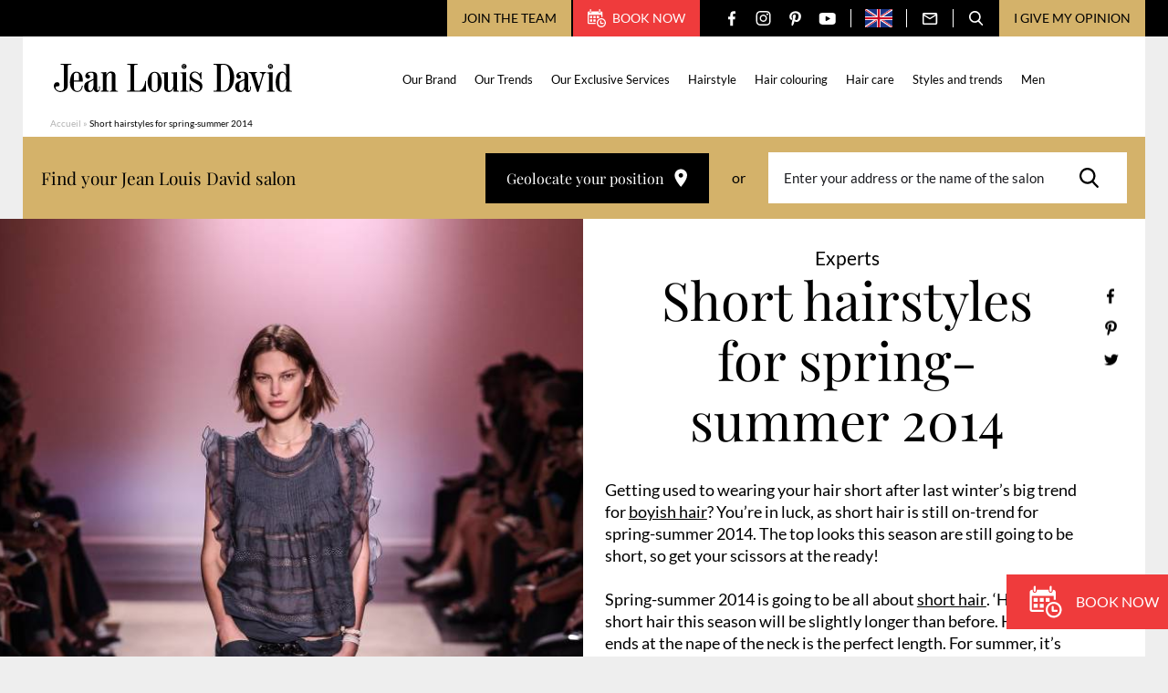

--- FILE ---
content_type: text/html; charset=UTF-8
request_url: https://www.jeanlouisdavid.us/article/short-hairstyles-for-spring-summer-2014/
body_size: 23317
content:
<!doctype html>
<html lang="en-US">

    <head>
    <script>
        var ajaxurl = 'https://www.jeanlouisdavid.us/wp/wp-admin/admin-ajax.php';
        var evermapsCountry = 'en';
        var evermapsCountryId = '1';
    </script>

    <!-- Start head scripts from admin area (LJD) --><!-- Google Tag Manager -->
<script>(function(w,d,s,l,i){w[l]=w[l]||[];w[l].push({'gtm.start':
new Date().getTime(),event:'gtm.js'});var f=d.getElementsByTagName(s)[0],
j=d.createElement(s),dl=l!='dataLayer'?'&l='+l:'';j.async=true;j.src=
'https://www.googletagmanager.com/gtm.js?id='+i+dl;f.parentNode.insertBefore(j,f);
})(window,document,'script','dataLayer','GTM-T6W4T7G');</script>
<!-- End Google Tag Manager --><script type="text/javascript" src=https://try.abtasty.com/40e042542950d678d48c21a61681d44e.js></script>
<!-- End head scripts from admin area (LJD) -->
    <meta charset="utf-8">
    <meta http-equiv="x-ua-compatible" content="ie=edge">
    <meta name="viewport" content="width=device-width, initial-scale=1, shrink-to-fit=no">

    
    <link rel="apple-touch-icon" sizes="57x57" href="https://www.jeanlouisdavid.us/app/themes/jld/dist/images/favicons/apple-icon-57x57.png">
    <link rel="apple-touch-icon" sizes="60x60" href="https://www.jeanlouisdavid.us/app/themes/jld/dist/images/favicons/apple-icon-60x60.png">
    <link rel="apple-touch-icon" sizes="72x72" href="https://www.jeanlouisdavid.us/app/themes/jld/dist/images/favicons/apple-icon-72x72.png">
    <link rel="apple-touch-icon" sizes="76x76" href="https://www.jeanlouisdavid.us/app/themes/jld/dist/images/favicons/apple-icon-76x76.png">
    <link rel="apple-touch-icon" sizes="114x114" href="https://www.jeanlouisdavid.us/app/themes/jld/dist/images/favicons/apple-icon-114x114.png">
    <link rel="apple-touch-icon" sizes="120x120" href="https://www.jeanlouisdavid.us/app/themes/jld/dist/images/favicons/apple-icon-120x120.png">
    <link rel="apple-touch-icon" sizes="144x144" href="https://www.jeanlouisdavid.us/app/themes/jld/dist/images/favicons/apple-icon-144x144.png">
    <link rel="apple-touch-icon" sizes="152x152" href="https://www.jeanlouisdavid.us/app/themes/jld/dist/images/favicons/apple-icon-152x152.png">
    <link rel="apple-touch-icon" sizes="180x180" href="https://www.jeanlouisdavid.us/app/themes/jld/dist/images/favicons/apple-icon-180x180.png">
    <link rel="icon" type="image/png" sizes="192x192"  href="https://www.jeanlouisdavid.us/app/themes/jld/dist/images/favicons/android-icon-192x192.png">
    <link rel="icon" type="image/png" sizes="32x32" href="https://www.jeanlouisdavid.us/app/themes/jld/dist/images/favicons/favicon-32x32.png">
    <link rel="icon" type="image/png" sizes="96x96" href="https://www.jeanlouisdavid.us/app/themes/jld/dist/images/favicons/favicon-96x96.png">
    <link rel="icon" type="image/png" sizes="16x16" href="https://www.jeanlouisdavid.us/app/themes/jld/dist/images/favicons/favicon-16x16.png">
    <link rel="manifest" href="https://www.jeanlouisdavid.us/app/themes/jld/dist/images/favicons/manifest.json">
    <meta name="msapplication-TileColor" content="#ffffff">
    <meta name="msapplication-TileImage" content="https://www.jeanlouisdavid.us/app/themes/jld/dist/images/favicons/ms-icon-144x144.png">
    <meta name="theme-color" content="#ffffff">
    
    <meta name='robots' content='index, follow, max-image-preview:large, max-snippet:-1, max-video-preview:-1' />

	<!-- This site is optimized with the Yoast SEO plugin v20.5 - https://yoast.com/wordpress/plugins/seo/ -->
	<title>Short hairstyles for spring-summer 2014</title>
	<meta name="description" content="Getting used to wearing your hair short after last winter’s big trend for boyish hair? You’re in luck, as short hair is still on-trend for spring-summer 2014. The top..." />
	<link rel="canonical" href="https://www.jeanlouisdavid.us/article/short-hairstyles-for-spring-summer-2014/" />
	<meta property="og:locale" content="en_US" />
	<meta property="og:type" content="article" />
	<meta property="og:title" content="Short hairstyles for spring-summer 2014" />
	<meta property="og:description" content="Getting used to wearing your hair short after last winter’s big trend for boyish hair? You’re in luck, as short hair is still on-trend for spring-summer 2014. The top..." />
	<meta property="og:url" content="https://www.jeanlouisdavid.us/article/short-hairstyles-for-spring-summer-2014/" />
	<meta property="og:site_name" content="[EN] Jean Louis David" />
	<meta property="article:modified_time" content="2023-04-12T08:32:09+00:00" />
	<meta property="og:image" content="https://www.jeanlouisdavid.us/app/uploads/sites/5/2023/03/6598-sem10-conseil-chveuxcourts-630x0-1-630x775.jpg" />
	<meta name="twitter:card" content="summary_large_image" />
	<meta name="twitter:label1" content="Est. reading time" />
	<meta name="twitter:data1" content="1 minute" />
	<script type="application/ld+json" class="yoast-schema-graph">{"@context":"https://schema.org","@graph":[{"@type":"WebPage","@id":"https://www.jeanlouisdavid.us/article/short-hairstyles-for-spring-summer-2014/","url":"https://www.jeanlouisdavid.us/article/short-hairstyles-for-spring-summer-2014/","name":"Short hairstyles for spring-summer 2014","isPartOf":{"@id":"https://www.jeanlouisdavid.us/#website"},"datePublished":"2023-03-28T13:53:58+00:00","dateModified":"2023-04-12T08:32:09+00:00","description":"Getting used to wearing your hair short after last winter’s big trend for boyish hair? You’re in luck, as short hair is still on-trend for spring-summer 2014. The top...","breadcrumb":{"@id":"https://www.jeanlouisdavid.us/article/short-hairstyles-for-spring-summer-2014/#breadcrumb"},"inLanguage":"en-US","potentialAction":[{"@type":"ReadAction","target":["https://www.jeanlouisdavid.us/article/short-hairstyles-for-spring-summer-2014/"]}]},{"@type":"BreadcrumbList","@id":"https://www.jeanlouisdavid.us/article/short-hairstyles-for-spring-summer-2014/#breadcrumb","itemListElement":[{"@type":"ListItem","position":1,"name":"Accueil","item":"https://www.jeanlouisdavid.us/"},{"@type":"ListItem","position":2,"name":"Articles","item":"https://www.jeanlouisdavid.us/article/"},{"@type":"ListItem","position":3,"name":"Short hairstyles for spring-summer 2014"}]},{"@type":"WebSite","@id":"https://www.jeanlouisdavid.us/#website","url":"https://www.jeanlouisdavid.us/","name":"[EN] Jean Louis David","description":"","potentialAction":[{"@type":"SearchAction","target":{"@type":"EntryPoint","urlTemplate":"https://www.jeanlouisdavid.us/?s={search_term_string}"},"query-input":"required name=search_term_string"}],"inLanguage":"en-US"}]}</script>
	<!-- / Yoast SEO plugin. -->


<link rel='stylesheet' id='wp-block-library-css' href='https://www.jeanlouisdavid.us/wp/wp-includes/css/dist/block-library/style.min.css?ver=6.2' type='text/css' media='all' />
<link rel='stylesheet' id='classic-theme-styles-css' href='https://www.jeanlouisdavid.us/wp/wp-includes/css/classic-themes.min.css?ver=6.2' type='text/css' media='all' />
<style id='global-styles-inline-css' type='text/css'>
body{--wp--preset--color--black: #000000;--wp--preset--color--cyan-bluish-gray: #abb8c3;--wp--preset--color--white: #ffffff;--wp--preset--color--pale-pink: #f78da7;--wp--preset--color--vivid-red: #cf2e2e;--wp--preset--color--luminous-vivid-orange: #ff6900;--wp--preset--color--luminous-vivid-amber: #fcb900;--wp--preset--color--light-green-cyan: #7bdcb5;--wp--preset--color--vivid-green-cyan: #00d084;--wp--preset--color--pale-cyan-blue: #8ed1fc;--wp--preset--color--vivid-cyan-blue: #0693e3;--wp--preset--color--vivid-purple: #9b51e0;--wp--preset--gradient--vivid-cyan-blue-to-vivid-purple: linear-gradient(135deg,rgba(6,147,227,1) 0%,rgb(155,81,224) 100%);--wp--preset--gradient--light-green-cyan-to-vivid-green-cyan: linear-gradient(135deg,rgb(122,220,180) 0%,rgb(0,208,130) 100%);--wp--preset--gradient--luminous-vivid-amber-to-luminous-vivid-orange: linear-gradient(135deg,rgba(252,185,0,1) 0%,rgba(255,105,0,1) 100%);--wp--preset--gradient--luminous-vivid-orange-to-vivid-red: linear-gradient(135deg,rgba(255,105,0,1) 0%,rgb(207,46,46) 100%);--wp--preset--gradient--very-light-gray-to-cyan-bluish-gray: linear-gradient(135deg,rgb(238,238,238) 0%,rgb(169,184,195) 100%);--wp--preset--gradient--cool-to-warm-spectrum: linear-gradient(135deg,rgb(74,234,220) 0%,rgb(151,120,209) 20%,rgb(207,42,186) 40%,rgb(238,44,130) 60%,rgb(251,105,98) 80%,rgb(254,248,76) 100%);--wp--preset--gradient--blush-light-purple: linear-gradient(135deg,rgb(255,206,236) 0%,rgb(152,150,240) 100%);--wp--preset--gradient--blush-bordeaux: linear-gradient(135deg,rgb(254,205,165) 0%,rgb(254,45,45) 50%,rgb(107,0,62) 100%);--wp--preset--gradient--luminous-dusk: linear-gradient(135deg,rgb(255,203,112) 0%,rgb(199,81,192) 50%,rgb(65,88,208) 100%);--wp--preset--gradient--pale-ocean: linear-gradient(135deg,rgb(255,245,203) 0%,rgb(182,227,212) 50%,rgb(51,167,181) 100%);--wp--preset--gradient--electric-grass: linear-gradient(135deg,rgb(202,248,128) 0%,rgb(113,206,126) 100%);--wp--preset--gradient--midnight: linear-gradient(135deg,rgb(2,3,129) 0%,rgb(40,116,252) 100%);--wp--preset--duotone--dark-grayscale: url('#wp-duotone-dark-grayscale');--wp--preset--duotone--grayscale: url('#wp-duotone-grayscale');--wp--preset--duotone--purple-yellow: url('#wp-duotone-purple-yellow');--wp--preset--duotone--blue-red: url('#wp-duotone-blue-red');--wp--preset--duotone--midnight: url('#wp-duotone-midnight');--wp--preset--duotone--magenta-yellow: url('#wp-duotone-magenta-yellow');--wp--preset--duotone--purple-green: url('#wp-duotone-purple-green');--wp--preset--duotone--blue-orange: url('#wp-duotone-blue-orange');--wp--preset--font-size--small: 13px;--wp--preset--font-size--medium: 20px;--wp--preset--font-size--large: 36px;--wp--preset--font-size--x-large: 42px;--wp--preset--spacing--20: 0.44rem;--wp--preset--spacing--30: 0.67rem;--wp--preset--spacing--40: 1rem;--wp--preset--spacing--50: 1.5rem;--wp--preset--spacing--60: 2.25rem;--wp--preset--spacing--70: 3.38rem;--wp--preset--spacing--80: 5.06rem;--wp--preset--shadow--natural: 6px 6px 9px rgba(0, 0, 0, 0.2);--wp--preset--shadow--deep: 12px 12px 50px rgba(0, 0, 0, 0.4);--wp--preset--shadow--sharp: 6px 6px 0px rgba(0, 0, 0, 0.2);--wp--preset--shadow--outlined: 6px 6px 0px -3px rgba(255, 255, 255, 1), 6px 6px rgba(0, 0, 0, 1);--wp--preset--shadow--crisp: 6px 6px 0px rgba(0, 0, 0, 1);}:where(.is-layout-flex){gap: 0.5em;}body .is-layout-flow > .alignleft{float: left;margin-inline-start: 0;margin-inline-end: 2em;}body .is-layout-flow > .alignright{float: right;margin-inline-start: 2em;margin-inline-end: 0;}body .is-layout-flow > .aligncenter{margin-left: auto !important;margin-right: auto !important;}body .is-layout-constrained > .alignleft{float: left;margin-inline-start: 0;margin-inline-end: 2em;}body .is-layout-constrained > .alignright{float: right;margin-inline-start: 2em;margin-inline-end: 0;}body .is-layout-constrained > .aligncenter{margin-left: auto !important;margin-right: auto !important;}body .is-layout-constrained > :where(:not(.alignleft):not(.alignright):not(.alignfull)){max-width: var(--wp--style--global--content-size);margin-left: auto !important;margin-right: auto !important;}body .is-layout-constrained > .alignwide{max-width: var(--wp--style--global--wide-size);}body .is-layout-flex{display: flex;}body .is-layout-flex{flex-wrap: wrap;align-items: center;}body .is-layout-flex > *{margin: 0;}:where(.wp-block-columns.is-layout-flex){gap: 2em;}.has-black-color{color: var(--wp--preset--color--black) !important;}.has-cyan-bluish-gray-color{color: var(--wp--preset--color--cyan-bluish-gray) !important;}.has-white-color{color: var(--wp--preset--color--white) !important;}.has-pale-pink-color{color: var(--wp--preset--color--pale-pink) !important;}.has-vivid-red-color{color: var(--wp--preset--color--vivid-red) !important;}.has-luminous-vivid-orange-color{color: var(--wp--preset--color--luminous-vivid-orange) !important;}.has-luminous-vivid-amber-color{color: var(--wp--preset--color--luminous-vivid-amber) !important;}.has-light-green-cyan-color{color: var(--wp--preset--color--light-green-cyan) !important;}.has-vivid-green-cyan-color{color: var(--wp--preset--color--vivid-green-cyan) !important;}.has-pale-cyan-blue-color{color: var(--wp--preset--color--pale-cyan-blue) !important;}.has-vivid-cyan-blue-color{color: var(--wp--preset--color--vivid-cyan-blue) !important;}.has-vivid-purple-color{color: var(--wp--preset--color--vivid-purple) !important;}.has-black-background-color{background-color: var(--wp--preset--color--black) !important;}.has-cyan-bluish-gray-background-color{background-color: var(--wp--preset--color--cyan-bluish-gray) !important;}.has-white-background-color{background-color: var(--wp--preset--color--white) !important;}.has-pale-pink-background-color{background-color: var(--wp--preset--color--pale-pink) !important;}.has-vivid-red-background-color{background-color: var(--wp--preset--color--vivid-red) !important;}.has-luminous-vivid-orange-background-color{background-color: var(--wp--preset--color--luminous-vivid-orange) !important;}.has-luminous-vivid-amber-background-color{background-color: var(--wp--preset--color--luminous-vivid-amber) !important;}.has-light-green-cyan-background-color{background-color: var(--wp--preset--color--light-green-cyan) !important;}.has-vivid-green-cyan-background-color{background-color: var(--wp--preset--color--vivid-green-cyan) !important;}.has-pale-cyan-blue-background-color{background-color: var(--wp--preset--color--pale-cyan-blue) !important;}.has-vivid-cyan-blue-background-color{background-color: var(--wp--preset--color--vivid-cyan-blue) !important;}.has-vivid-purple-background-color{background-color: var(--wp--preset--color--vivid-purple) !important;}.has-black-border-color{border-color: var(--wp--preset--color--black) !important;}.has-cyan-bluish-gray-border-color{border-color: var(--wp--preset--color--cyan-bluish-gray) !important;}.has-white-border-color{border-color: var(--wp--preset--color--white) !important;}.has-pale-pink-border-color{border-color: var(--wp--preset--color--pale-pink) !important;}.has-vivid-red-border-color{border-color: var(--wp--preset--color--vivid-red) !important;}.has-luminous-vivid-orange-border-color{border-color: var(--wp--preset--color--luminous-vivid-orange) !important;}.has-luminous-vivid-amber-border-color{border-color: var(--wp--preset--color--luminous-vivid-amber) !important;}.has-light-green-cyan-border-color{border-color: var(--wp--preset--color--light-green-cyan) !important;}.has-vivid-green-cyan-border-color{border-color: var(--wp--preset--color--vivid-green-cyan) !important;}.has-pale-cyan-blue-border-color{border-color: var(--wp--preset--color--pale-cyan-blue) !important;}.has-vivid-cyan-blue-border-color{border-color: var(--wp--preset--color--vivid-cyan-blue) !important;}.has-vivid-purple-border-color{border-color: var(--wp--preset--color--vivid-purple) !important;}.has-vivid-cyan-blue-to-vivid-purple-gradient-background{background: var(--wp--preset--gradient--vivid-cyan-blue-to-vivid-purple) !important;}.has-light-green-cyan-to-vivid-green-cyan-gradient-background{background: var(--wp--preset--gradient--light-green-cyan-to-vivid-green-cyan) !important;}.has-luminous-vivid-amber-to-luminous-vivid-orange-gradient-background{background: var(--wp--preset--gradient--luminous-vivid-amber-to-luminous-vivid-orange) !important;}.has-luminous-vivid-orange-to-vivid-red-gradient-background{background: var(--wp--preset--gradient--luminous-vivid-orange-to-vivid-red) !important;}.has-very-light-gray-to-cyan-bluish-gray-gradient-background{background: var(--wp--preset--gradient--very-light-gray-to-cyan-bluish-gray) !important;}.has-cool-to-warm-spectrum-gradient-background{background: var(--wp--preset--gradient--cool-to-warm-spectrum) !important;}.has-blush-light-purple-gradient-background{background: var(--wp--preset--gradient--blush-light-purple) !important;}.has-blush-bordeaux-gradient-background{background: var(--wp--preset--gradient--blush-bordeaux) !important;}.has-luminous-dusk-gradient-background{background: var(--wp--preset--gradient--luminous-dusk) !important;}.has-pale-ocean-gradient-background{background: var(--wp--preset--gradient--pale-ocean) !important;}.has-electric-grass-gradient-background{background: var(--wp--preset--gradient--electric-grass) !important;}.has-midnight-gradient-background{background: var(--wp--preset--gradient--midnight) !important;}.has-small-font-size{font-size: var(--wp--preset--font-size--small) !important;}.has-medium-font-size{font-size: var(--wp--preset--font-size--medium) !important;}.has-large-font-size{font-size: var(--wp--preset--font-size--large) !important;}.has-x-large-font-size{font-size: var(--wp--preset--font-size--x-large) !important;}
.wp-block-navigation a:where(:not(.wp-element-button)){color: inherit;}
:where(.wp-block-columns.is-layout-flex){gap: 2em;}
.wp-block-pullquote{font-size: 1.5em;line-height: 1.6;}
</style>
<link rel='stylesheet' id='sage/main.css-css' href='https://www.jeanlouisdavid.us/app/themes/jld/dist/styles/main.css' type='text/css' media='all' />
<script type='text/javascript' src='https://www.jeanlouisdavid.us/wp/wp-includes/js/jquery/jquery.min.js?ver=3.6.3' id='jquery-core-js'></script>
<script type='text/javascript' src='https://www.jeanlouisdavid.us/wp/wp-includes/js/jquery/jquery-migrate.min.js?ver=3.4.0' id='jquery-migrate-js'></script>
<link rel="https://api.w.org/" href="https://www.jeanlouisdavid.us/wp-json/" /><link rel="EditURI" type="application/rsd+xml" title="RSD" href="https://www.jeanlouisdavid.us/wp/xmlrpc.php?rsd" />
<link rel='shortlink' href='https://www.jeanlouisdavid.us/?p=10441' />
<link rel="alternate" type="application/json+oembed" href="https://www.jeanlouisdavid.us/wp-json/oembed/1.0/embed?url=https%3A%2F%2Fwww.jeanlouisdavid.us%2Farticle%2Fshort-hairstyles-for-spring-summer-2014%2F" />
<link rel="alternate" type="text/xml+oembed" href="https://www.jeanlouisdavid.us/wp-json/oembed/1.0/embed?url=https%3A%2F%2Fwww.jeanlouisdavid.us%2Farticle%2Fshort-hairstyles-for-spring-summer-2014%2F&#038;format=xml" />

    <script type="text/javascript" src="https://salons.jeanlouisdavid.us/jean-louis-david-search/1.0/client.js"></script>
</head>

    <body class="article-template-default single single-article postid-10441 short-hairstyles-for-spring-summer-2014 app-data index-data singular-data single-data single-article-data single-article-short-hairstyles-for-spring-summer-2014-data" role="document">

        <div id="wrapper">
            
                        <header id="header" class="header-page" role="banner">
    <div class="header-content">

        

        

        <div class="top">

            <div class="container --medium">

                <div class="top-content">

                    
                                            <button type="button" class="btn-recruitment js_open-popin" data-popin="recruitment">
                            Join the team
                        </button>
                    
                                            <a href="https://reservations.jeanlouisdavid.com/reservation/area" target="_blank" rel="nofollow" class="btn-appointment">
                            <span class="icon" aria-hidden="true">
                                <svg version="1.1" xmlns="http://www.w3.org/2000/svg" xmlns:xlink="http://www.w3.org/1999/xlink" aria-hidden="true"
	x="0px" y="0px"
	width="20" height="20"
	viewBox="0 0 20 20" style="enable-background:new 0 0 20 20;" xml:space="preserve">
	<path d="M2.49997 3.12506V0.625004C2.49997 0.279506 2.77948 0 3.12506 0C3.47048 0 3.74998 0.279506 3.74998 0.625004V3.12506C3.74998 3.47048 3.47048 3.74998 3.12506 3.74998C2.77948 3.75002 2.49997 3.47048 2.49997 3.12506ZM13.1251 3.75002C13.4704 3.75002 13.7501 3.47052 13.7501 3.1251V0.625004C13.7501 0.279506 13.4704 0 13.1251 0C12.7796 0 12.4999 0.279506 12.4999 0.625004V3.12506C12.4999 3.47048 12.7796 3.75002 13.1251 3.75002ZM19.9999 14.9998C19.9999 17.7614 17.7612 20 14.9999 20C12.2388 20 9.99998 17.7614 9.99998 14.9998C9.99998 12.2387 12.2388 9.99998 14.9999 9.99998C17.7612 9.99998 19.9999 12.2387 19.9999 14.9998ZM18.7501 14.9998C18.7501 12.9323 17.0679 11.2499 15 11.2499C12.9322 11.2499 11.25 12.9322 11.25 14.9998C11.25 17.0678 12.9322 18.75 15 18.75C17.0679 18.75 18.7501 17.0678 18.7501 14.9998ZM5.00003 7.50001H2.49997V9.99998H5.00003V7.50001ZM2.49997 13.75H5.00003V11.2499H2.49997V13.75ZM6.24996 9.99998H8.75005V7.50001H6.24996V9.99998ZM6.24996 13.75H8.75005V11.2499H6.24996V13.75ZM1.25005 14.8756V6.24996H15V8.75001H16.25V3.87459C16.25 3.11529 15.6444 2.49997 14.8963 2.49997H14.375V3.1251C14.375 3.8135 13.8146 4.37507 13.1251 4.37507C12.4355 4.37507 11.8751 3.8135 11.8751 3.1251V2.49997H4.37494V3.1251C4.37494 3.8135 3.81465 4.37507 3.1251 4.37507C2.43538 4.37507 1.87505 3.8135 1.87505 3.1251V2.49997H1.35437C0.606167 2.49997 0 3.11529 0 3.87459V14.8756C0 15.6324 0.606167 16.2501 1.35437 16.2501H8.75005V14.9999H1.35437C1.29774 14.9998 1.25005 14.9414 1.25005 14.8756ZM12.4999 9.99998V7.50001H10V9.99998H12.4999ZM16.875 14.9998H14.9999V13.1248C14.9999 12.7795 14.7204 12.5 14.3749 12.5C14.0294 12.5 13.7501 12.7795 13.7501 13.1248V15.6251C13.7501 15.9704 14.0294 16.2501 14.3749 16.2501H16.875C17.2205 16.2501 17.5 15.9704 17.5 15.6251C17.5 15.2796 17.2205 14.9998 16.875 14.9998Z"/>
</svg>

                            </span>
                            Book now
                        </a>
                    
                    <ul class="social-networks">

                <li class="item">
            <a href="https://www.facebook.com/jean.louis.david.officiel" target="_blank" title="Facebook" class="link">
                <span class="icon" aria-hidden="true">
                    <svg version="1.1" xmlns="http://www.w3.org/2000/svg" xmlns:xlink="http://www.w3.org/1999/xlink" aria-hidden="true"
	x="0px" y="0px"
	width="8" height="17"
	viewBox="0 0 8 17" style="enable-background:new 0 0 8 17;" xml:space="preserve">
	<path fill-rule="evenodd" clip-rule="evenodd" d="M6.53939 2.96875H8V0.425C7.74849 0.390625 6.88182 0.3125 5.87273 0.3125C3.76667 0.3125 2.32424 1.6375 2.32424 4.07188V6.3125H0V9.15625H2.32424V16.3125H5.17273V9.15625H7.40303L7.75758 6.3125H5.17273V4.35313C5.17273 3.53125 5.39394 2.96875 6.53939 2.96875Z"/>
</svg>

                </span>
            </a>
        </li>
        
                <li class="item">
            <a href="https://www.instagram.com/jeanlouisdavidfr/" target="_blank" title="Instagram" class="link">
                <span class="icon" aria-hidden="true">
                    <svg version="1.1" xmlns="http://www.w3.org/2000/svg" xmlns:xlink="http://www.w3.org/1999/xlink" aria-hidden="true"
	x="0px" y="0px"
	width="17" height="16"
	viewBox="0 0 17 16" style="enable-background:new 0 0 17 16;" xml:space="preserve">
	<path fill-rule="evenodd" clip-rule="evenodd" d="M7.61563 0H9.49467C10.8349 0.00303317 11.1426 0.0148365 11.8537 0.0472824C12.7053 0.0861222 13.2869 0.221379 13.7957 0.419167C14.3218 0.623592 14.768 0.897153 15.2128 1.34192C15.6576 1.78672 15.9311 2.23289 16.1356 2.75899C16.3333 3.26787 16.4686 3.84946 16.5074 4.70101C16.5451 5.5259 16.5549 5.80798 16.5556 7.78856V8.21064C16.5549 10.1912 16.5451 10.4733 16.5074 11.2982C16.4686 12.1497 16.3333 12.7313 16.1356 13.2402C15.9311 13.7663 15.6576 14.2124 15.2128 14.6572C14.768 15.102 14.3218 15.3756 13.7957 15.58C13.2869 15.7778 12.7053 15.913 11.8537 15.9519C11.0288 15.9895 10.7467 15.9994 8.76619 16H8.34412C6.36354 15.9994 6.08146 15.9895 5.25657 15.9519C4.40501 15.913 3.82343 15.7778 3.31454 15.58C2.78844 15.3756 2.34228 15.102 1.89748 14.6572C1.45271 14.2124 1.17915 13.7663 0.974724 13.2402C0.776936 12.7313 0.641679 12.1497 0.60284 11.2982C0.570394 10.587 0.55859 10.2793 0.555557 8.93911V7.06007C0.55859 5.71984 0.570394 5.41212 0.60284 4.70101C0.641679 3.84946 0.776936 3.26787 0.974724 2.75899C1.17915 2.23289 1.45271 1.78672 1.89748 1.34192C2.34228 0.897153 2.78844 0.623592 3.31454 0.419167C3.82343 0.221379 4.40501 0.0861222 5.25657 0.0472824C5.96768 0.0148365 6.2754 0.00303317 7.61563 0H9.49467H7.61563ZM9.14199 1.44092H7.96831C6.36242 1.44259 6.08153 1.45267 5.32227 1.48731C4.54224 1.52288 4.11862 1.65321 3.83671 1.76278C3.46327 1.90791 3.19676 2.08128 2.91681 2.36125C2.63683 2.6412 2.46347 2.90771 2.31833 3.28115C2.20877 3.56306 2.07844 3.98668 2.04287 4.76672C2.00822 5.52597 1.99815 5.80686 1.99648 7.41276V8.58644C1.99815 10.1923 2.00822 10.4732 2.04287 11.2325C2.07844 12.0125 2.20877 12.4361 2.31833 12.718C2.46347 13.0915 2.63686 13.358 2.91681 13.6379C3.19676 13.9179 3.46327 14.0913 3.83671 14.2364C4.11862 14.346 4.54224 14.4763 5.32227 14.5119C6.16579 14.5504 6.41878 14.5585 8.55516 14.5585C10.6915 14.5585 10.9445 14.5504 11.788 14.5119C12.568 14.4763 12.9917 14.346 13.2736 14.2364C13.647 14.0913 13.9135 13.9179 14.1935 13.6379C14.4734 13.358 14.6468 13.0915 14.7919 12.718C14.9015 12.4361 15.0318 12.0125 15.0674 11.2325C15.1059 10.3888 15.1141 10.1358 15.1141 7.9996C15.1141 5.86338 15.1059 5.61033 15.0674 4.76672C15.0318 3.98668 14.9015 3.56306 14.7919 3.28115C14.6468 2.90771 14.4734 2.6412 14.1935 2.36125C13.9135 2.08128 13.647 1.90791 13.2736 1.76278C12.9917 1.65321 12.568 1.52288 11.788 1.48731C11.0288 1.45267 10.7479 1.44259 9.14199 1.44092ZM8.55516 3.99936C10.7644 3.99936 12.5554 5.79031 12.5554 7.9996C12.5554 10.2089 10.7644 11.9998 8.55516 11.9998C6.34587 11.9998 4.55492 10.2089 4.55492 7.9996C4.55492 5.79031 6.34587 3.99936 8.55516 3.99936ZM8.55516 5.40295C7.12105 5.40295 5.9585 6.56549 5.9585 7.9996C5.9585 9.43367 7.12105 10.5962 8.55516 10.5962C9.98923 10.5962 11.1518 9.43367 11.1518 7.9996C11.1518 6.56549 9.98923 5.40295 8.55516 5.40295ZM12.8887 2.66595C13.441 2.66595 13.8888 3.1137 13.8888 3.66603C13.8888 4.21835 13.441 4.66607 12.8887 4.66607C12.3364 4.66607 11.8887 4.21835 11.8887 3.66603C11.8887 3.1137 12.3364 2.66595 12.8887 2.66595Z"/>
</svg>

                </span>
            </a>
        </li>
        
                <li class="item">
            <a href="https://www.pinterest.fr/jeanlouisdavid/" target="_blank" title="Pinterest" class="link">
                <span class="icon" aria-hidden="true">
                    <svg version="1.1" xmlns="http://www.w3.org/2000/svg" xmlns:xlink="http://www.w3.org/1999/xlink" aria-hidden="true"
	x="0px" y="0px"
	width="13" height="17"
	viewBox="0 0 13 17" style="enable-background:new 0 0 13 17;" xml:space="preserve">
	<path d="M11.251 1.95211C10.13 0.894817 8.57865 0.3125 6.88274 0.3125C4.29217 0.3125 2.69885 1.35579 1.81841 2.23095C0.73331 3.30949 0.111115 4.7416 0.111115 6.16011C0.111115 7.94115 0.869384 9.30816 2.13919 9.81673C2.22444 9.85104 2.31022 9.86832 2.39432 9.86832C2.66221 9.86832 2.87446 9.6961 2.948 9.41988C2.99088 9.26141 3.09018 8.87044 3.13338 8.70072C3.22581 8.36556 3.15113 8.20434 2.94953 7.97093C2.58227 7.54399 2.41124 7.03914 2.41124 6.38211C2.41124 4.4305 3.89038 2.35636 6.63181 2.35636C8.80703 2.35636 10.1582 3.57099 10.1582 5.5262C10.1582 6.76002 9.88773 7.90265 9.3964 8.74375C9.05497 9.32819 8.4546 10.0249 7.53293 10.0249C7.13437 10.0249 6.77634 9.86401 6.55044 9.58357C6.33705 9.31847 6.26669 8.97603 6.35254 8.61912C6.44949 8.21587 6.58171 7.79524 6.70968 7.38862C6.94305 6.64592 7.16367 5.94445 7.16367 5.38479C7.16367 4.42753 6.56466 3.78431 5.67324 3.78431C4.54037 3.78431 3.65283 4.91475 3.65283 6.35789C3.65283 7.06564 3.84429 7.59502 3.93096 7.79828C3.78824 8.39234 2.94005 11.9242 2.77917 12.5902C2.68613 12.979 2.12574 16.0498 3.05329 16.2947C4.09544 16.5697 5.027 13.579 5.12182 13.2411C5.19867 12.9663 5.46754 11.927 5.63231 11.2881C6.13541 11.7642 6.94547 12.0861 7.73367 12.0861C9.21958 12.0861 10.5559 11.4291 11.4965 10.2364C12.4087 9.07953 12.9111 7.46709 12.9111 5.69632C12.911 4.312 12.3059 2.94724 11.251 1.95211Z"/>
</svg>

                </span>
            </a>
        </li>
        
                <li class="item">
            <a href="https://www.youtube.com/user/JeanLouisDavidFR" target="_blank" title="YouTube" class="link">
                <span class="icon" aria-hidden="true">
                    <svg version="1.1" xmlns="http://www.w3.org/2000/svg" xmlns:xlink="http://www.w3.org/1999/xlink" aria-hidden="true"
	x="0px" y="0px"
	width="19" height="13"
	viewBox="0 0 19 13" style="enable-background:new 0 0 19 13;" xml:space="preserve">
	<path d="M18.1573 1.11596C17.5003 0.323322 16.2874 0 13.9709 0H5.56224C3.19277 0 1.95928 0.344178 1.30479 1.18806C0.666672 2.01085 0.666672 3.22316 0.666672 4.90102V8.09903C0.666672 11.3496 1.42379 13 5.56224 13H13.971C15.9798 13 17.0929 12.7147 17.8131 12.0152C18.5516 11.2979 18.8667 10.1267 18.8667 8.09903V4.90102C18.8667 3.13157 18.8173 1.91211 18.1573 1.11596ZM12.3511 6.94154L8.53277 8.96699C8.44741 9.01228 8.35406 9.03474 8.26083 9.03474C8.15527 9.03474 8.04994 9.0059 7.95665 8.94857C7.78099 8.84054 7.67373 8.6473 7.67373 8.43886V4.40097C7.67373 4.19289 7.7807 3.99982 7.95601 3.89173C8.13137 3.78364 8.34948 3.77625 8.53142 3.87218L12.3498 5.88458C12.5441 5.98695 12.6661 6.1905 12.6663 6.41258C12.6666 6.63485 12.5451 6.8387 12.3511 6.94154Z"/>
</svg>

                </span>
            </a>
        </li>
        
    </ul>

                    <span class="separator"></span>

                                            <div class="lang">
                                                            <span class="current"><img src="https://www.jeanlouisdavid.us/app/uploads/sites/5/2023/04/uk-1-1.png" alt="" title="English"></span>
                                                        <ul class="list">
                                                                                                            <li>
                                            <a href="https://www.jeanlouisdavid.com/" target="">
                                                <img src="https://www.jeanlouisdavid.us/app/uploads/sites/5/2023/04/fr-.png" alt="">
                                                France
                                            </a>
                                        </li>
                                                                                                                                                <li>
                                            <a href="https://www.jeanlouisdavid.com.es/" target="">
                                                <img src="https://www.jeanlouisdavid.us/app/uploads/sites/5/2023/04/espagne-.png" alt="">
                                                Spain
                                            </a>
                                        </li>
                                                                                                                                                <li>
                                            <a href="https://www.jeanlouisdavid.it/" target="">
                                                <img src="https://www.jeanlouisdavid.us/app/uploads/sites/5/2023/04/italie-.png" alt="">
                                                Italy
                                            </a>
                                        </li>
                                                                                                                                                <li>
                                            <a href="https://jld.pl/home" target="">
                                                <img src="https://www.jeanlouisdavid.us/app/uploads/sites/5/2023/04/flag_pl.jpg" alt="">
                                                Polska
                                            </a>
                                        </li>
                                                                                                                                                <li>
                                            <a href="https://jeanlouisdavid.pt/" target="">
                                                <img src="https://www.jeanlouisdavid.us/app/uploads/sites/5/2023/04/flag_pt.jpg" alt="">
                                                Portugal
                                            </a>
                                        </li>
                                                                                                                                                <li>
                                            <a href="https://jeanlouisdavid.com.mx/" target="">
                                                <img src="https://www.jeanlouisdavid.us/app/uploads/sites/5/2023/04/flag_mx.jpg" alt="">
                                                Mexico
                                            </a>
                                        </li>
                                                                                                </ul>
                        </div>
                    
                    <span class="separator"></span>

                                        <button type="button" title="S&#039;inscrire à la newsletter" class="btn-newsletter js_open-popin" data-popin="newsletter">
                        <span class="icon" aria-hidden="true">
                            <svg version="1.1" xmlns="http://www.w3.org/2000/svg" xmlns:xlink="http://www.w3.org/1999/xlink" aria-hidden="true"
	x="0px" y="0px"
	width="18" height="13"
	viewBox="0 0 18 13" style="enable-background:new 0 0 18 13;" xml:space="preserve">
	<path d="M15.5139 0H2.51392C1.62017 0 0.897041 0.73125 0.897041 1.625L0.888916 11.375C0.888916 12.2688 1.62017 13 2.51392 13H15.5139C16.4077 13 17.1389 12.2688 17.1389 11.375V1.625C17.1389 0.73125 16.4077 0 15.5139 0ZM15.5139 11.375H2.51392V3.25L9.01392 7.3125L15.5139 3.25V11.375ZM9.01392 5.6875L2.51392 1.625H15.5139L9.01392 5.6875Z"/>
</svg>

                        </span>
                    </button>
                    
                    <span class="separator"></span>

                    <button type="button" title="Ouvrir la recherche" class="btn-search js_toggle-form-search">
                        <span class="icon" aria-hidden="true">
                            <svg version="1.1" xmlns="http://www.w3.org/2000/svg" xmlns:xlink="http://www.w3.org/1999/xlink" aria-hidden="true"
	x="0px" y="0px"
	width="16" height="16"
	viewBox="0 0 16 16" style="enable-background:new 0 0 16 16;" xml:space="preserve">
	<path d="M14.9689 14.5735L11.2218 10.6129C12.1853 9.44901 12.7131 7.98455 12.7131 6.45999C12.7131 2.89801 9.86153 0 6.35657 0C2.85161 0 0 2.89801 0 6.45999C0 10.022 2.85161 12.92 6.35657 12.92C7.67238 12.92 8.92628 12.5167 9.99833 11.751L13.7739 15.7416C13.9317 15.9082 14.1439 16 14.3714 16C14.5867 16 14.7909 15.9166 14.946 15.7649C15.2754 15.4428 15.2859 14.9085 14.9689 14.5735ZM6.35657 1.68522C8.94729 1.68522 11.0549 3.82713 11.0549 6.45999C11.0549 9.09286 8.94729 11.2348 6.35657 11.2348C3.76585 11.2348 1.65824 9.09286 1.65824 6.45999C1.65824 3.82713 3.76585 1.68522 6.35657 1.68522Z"/>
</svg>

                        </span>
                    </button>

                                        <button type="button" class="btn-opinion">
                        I give my opinion
                    </button>
                    
                </div>

            </div>

            <form role="search" method="get" id="search-form" class="form-search" action="https://www.jeanlouisdavid.us">
    <div class="form-content">
        <label for="search-field" class="screen-reader-text">Your search</label>
        <input type="search" id="search-field" class="search-field" name="s" placeholder="Your search">
        <button type="submit" class="btn-submit" title="Rechercher">
            <span class="icon" aria-hidden="true">
                <svg version="1.1" xmlns="http://www.w3.org/2000/svg" xmlns:xlink="http://www.w3.org/1999/xlink" aria-hidden="true"
	x="0px" y="0px"
	width="16" height="16"
	viewBox="0 0 16 16" style="enable-background:new 0 0 16 16;" xml:space="preserve">
	<path d="M14.9689 14.5735L11.2218 10.6129C12.1853 9.44901 12.7131 7.98455 12.7131 6.45999C12.7131 2.89801 9.86153 0 6.35657 0C2.85161 0 0 2.89801 0 6.45999C0 10.022 2.85161 12.92 6.35657 12.92C7.67238 12.92 8.92628 12.5167 9.99833 11.751L13.7739 15.7416C13.9317 15.9082 14.1439 16 14.3714 16C14.5867 16 14.7909 15.9166 14.946 15.7649C15.2754 15.4428 15.2859 14.9085 14.9689 14.5735ZM6.35657 1.68522C8.94729 1.68522 11.0549 3.82713 11.0549 6.45999C11.0549 9.09286 8.94729 11.2348 6.35657 11.2348C3.76585 11.2348 1.65824 9.09286 1.65824 6.45999C1.65824 3.82713 3.76585 1.68522 6.35657 1.68522Z"/>
</svg>

            </span>
        </button>
    </div>
</form>

        </div>


        <div class="middle">
            <div class="container">
                <div class="middle-content">

                                            <a href="https://salons.jeanlouisdavid.us/en/hairdresser/" title="Find your Jean Louis David salon" class="btn-position">
                            <span class="icon" aria-hidden="true">
                                <svg version="1.1" xmlns="http://www.w3.org/2000/svg" xmlns:xlink="http://www.w3.org/1999/xlink" aria-hidden="true"
	x="0px" y="0px"
	width="15" height="20"
	viewBox="0 0 15 20" style="enable-background:new 0 0 15 20;" xml:space="preserve">
	<path d="M7.6645 0.5C3.88793 0.5 0.833496 3.54306 0.833496 7.30556C0.833496 12.4097 7.6645 19.9444 7.6645 19.9444C7.6645 19.9444 14.4955 12.4097 14.4955 7.30556C14.4955 3.54306 11.4411 0.5 7.6645 0.5ZM7.6645 9.73611C6.31782 9.73611 5.22486 8.64722 5.22486 7.30556C5.22486 5.96389 6.31782 4.875 7.6645 4.875C9.01119 4.875 10.1041 5.96389 10.1041 7.30556C10.1041 8.64722 9.01119 9.73611 7.6645 9.73611Z"/>
</svg>

                            </span>
                        </a>
                    
                                            <a href="https://www.jeanlouisdavid.us/" title="[EN] Jean Louis David | (Retour à l&#039;accueil)" class="logo-wrapper">
                            <img src="https://www.jeanlouisdavid.us/app/themes/jld/dist/images/svg/logo-jean-louis-david.svg" alt="[EN] Jean Louis David" title="[EN] Jean Louis David" class="logo">
                        </a>
                    
                                            <nav class="nav-desktop" role="navigation" aria-label="Menu principal">
                            <div class="menu-wrapper">
                                <ul id="menu-menu-principal" class="menu">
                                    <li class="menu-item " id="menu-item-19569"><a href="https://www.jeanlouisdavid.us/our-brand/" target="">Our Brand</a><div class="sub-menu-wrapper"><ul class="sub-menu"><li class="menu-item " id="menu-item-19571"><a href="https://salons.jeanlouisdavid.us/en/hairdresser/" target="">Find a Salon</a><li class="menu-item " id="menu-item-19572"><a href="https://www.jeanlouisdavid.us/article/our-dna/" target="">Our DNA</a><li class="menu-item " id="menu-item-19570"><a href="https://www.jeanlouisdavid.us/experts/" target="">Our Experts</a><li class="menu-item " id="menu-item-19573"><a href="https://www.jeanlouisdavid.us/article/" target="">Our News</a><li class="menu-item " id="menu-item-19574"><a href="https://www.groupe-provalliance.com/en/joins-us" target="">Join the Team</a></ul></div><li class="menu-item " id="menu-item-19582"><a href="https://www.jeanlouisdavid.us/collections/" target="">Our Trends</a><div class="sub-menu-wrapper"><ul class="sub-menu"><li class="menu-item " id="menu-item-19583"><a href="https://www.jeanlouisdavid.us/collections/spring-summer-collection/" target="">Spring-Summer collection</a><li class="menu-item " id="menu-item-19584"><a href="https://www.jeanlouisdavid.us/collections/autumn-winter-collection/" target="">Autumn-Winter collection</a></ul></div><li class="menu-item " id="menu-item-19585"><a href="https://www.jeanlouisdavid.us/services/" target="">Our Exclusive Services</a><div class="sub-menu-wrapper"><ul class="sub-menu"><li class="menu-item " id="menu-item-19586"><a href="https://www.jeanlouisdavid.us/services/style-bar/" target="">Style Bar</a><li class="menu-item " id="menu-item-19587"><a href="https://www.jeanlouisdavid.us/services/lightening/" target="">Lightening</a><li class="menu-item " id="menu-item-19588"><a href="https://www.jeanlouisdavid.us/services/form/" target="">Form</a><li class="menu-item " id="menu-item-19589"><a href="https://www.jeanlouisdavid.us/services/colour/" target="">Color</a><li class="menu-item " id="menu-item-19590"><a href="https://www.jeanlouisdavid.us/services/care-ritual/" target="">Care Ritual</a></ul></div><li class="menu-item " id="menu-item-19594"><a href="https://www.jeanlouisdavid.us/tag/hairstyle/" target="">Hairstyle</a><li class="menu-item " id="menu-item-19595"><a href="https://www.jeanlouisdavid.us/tag/hair-colouring/" target="">Hair colouring</a><li class="menu-item " id="menu-item-19596"><a href="https://www.jeanlouisdavid.us/tag/hair-care/" target="">Hair care</a><li class="menu-item " id="menu-item-19597"><a href="https://www.jeanlouisdavid.us/tag/styles-and-trends/" target="">Styles and trends</a><li class="menu-item " id="menu-item-19598"><a href="https://www.jeanlouisdavid.us/tag/men/" target="">Men</a>
                                </ul>
                            </div>
                        </nav>
                    
                    <button type="button" title="Afficher le menu" class="btn-menu js_toggle-nav-mobile">
                        <span class="icon" aria-hidden="true">
                            <svg version="1.1" xmlns="http://www.w3.org/2000/svg" xmlns:xlink="http://www.w3.org/1999/xlink" aria-hidden="true"
	x="0px" y="0px"
	width="30" height="26"
	viewBox="0 0 30 26" style="enable-background:new 0 0 30 26;" xml:space="preserve">
	<path d="M0 24.7143C0 25.2666 0.447715 25.7143 1 25.7143H29C29.5523 25.7143 30 25.2666 30 24.7143V22.4286C30 21.8763 29.5523 21.4286 29 21.4286H1C0.447716 21.4286 0 21.8763 0 22.4286V24.7143ZM0 14C0 14.5523 0.447715 15 1 15H29C29.5523 15 30 14.5523 30 14V11.7143C30 11.162 29.5523 10.7143 29 10.7143H1C0.447716 10.7143 0 11.162 0 11.7143V14ZM1 0C0.447716 0 0 0.447715 0 1V3.28571C0 3.838 0.447715 4.28571 1 4.28571H29C29.5523 4.28571 30 3.838 30 3.28571V1C30 0.447715 29.5523 0 29 0H1Z"/>
</svg>

                        </span>
                    </button>

                </div>
            </div>
        </div>

                    <div class="breadcrumbs-wrapper container">
        <p class="breadcrumbs"><span><span><a href="https://www.jeanlouisdavid.us/">Accueil</a></span> » <span class="breadcrumb_last" aria-current="page">Short hairstyles for spring-summer 2014</span></span></p>    </div>
        
        <div class="bottom">
            <div class="container">
                <div class="bottom-content">

                    <p class="txt">Find your Jean Louis David salon</p>

<a id="localize-me" href="javascript:;" class="btn-position btn btn-tertiary">
    <span class="icon" aria-hidden="true">
        <svg version="1.1" xmlns="http://www.w3.org/2000/svg" xmlns:xlink="http://www.w3.org/1999/xlink" aria-hidden="true"
	x="0px" y="0px"
	width="15" height="20"
	viewBox="0 0 15 20" style="enable-background:new 0 0 15 20;" xml:space="preserve">
	<path d="M7.6645 0.5C3.88793 0.5 0.833496 3.54306 0.833496 7.30556C0.833496 12.4097 7.6645 19.9444 7.6645 19.9444C7.6645 19.9444 14.4955 12.4097 14.4955 7.30556C14.4955 3.54306 11.4411 0.5 7.6645 0.5ZM7.6645 9.73611C6.31782 9.73611 5.22486 8.64722 5.22486 7.30556C5.22486 5.96389 6.31782 4.875 7.6645 4.875C9.01119 4.875 10.1041 5.96389 10.1041 7.30556C10.1041 8.64722 9.01119 9.73611 7.6645 9.73611Z"/>
</svg>

    </span>
    Geolocate your position
</a>

<span class="separator">or</span>

<form id="salon-form" class="form-salon" action="https://salons.jeanlouisdavid.us/en/hairdresser/">
    <div class="field-wrapper">
        <label for="salon-field" class="screen-reader-text">Enter your address or the name of the salon</label>
        <div class="field-content">
            <input type="text" id="salon-field" class="field input ui-autocomplete-input ui-autocomplete-loading" placeholder="Enter your address or the name of the salon">
        </div>
    </div>
    <div class="btn-submit-wrapper">
        <button type="submit" title="Rechercher" class="btn-submit">
            <span class="icon" aria-hidden="true">
                <svg version="1.1" xmlns="http://www.w3.org/2000/svg" xmlns:xlink="http://www.w3.org/1999/xlink" aria-hidden="true"
	x="0px" y="0px"
	width="16" height="16"
	viewBox="0 0 16 16" style="enable-background:new 0 0 16 16;" xml:space="preserve">
	<path d="M14.9689 14.5735L11.2218 10.6129C12.1853 9.44901 12.7131 7.98455 12.7131 6.45999C12.7131 2.89801 9.86153 0 6.35657 0C2.85161 0 0 2.89801 0 6.45999C0 10.022 2.85161 12.92 6.35657 12.92C7.67238 12.92 8.92628 12.5167 9.99833 11.751L13.7739 15.7416C13.9317 15.9082 14.1439 16 14.3714 16C14.5867 16 14.7909 15.9166 14.946 15.7649C15.2754 15.4428 15.2859 14.9085 14.9689 14.5735ZM6.35657 1.68522C8.94729 1.68522 11.0549 3.82713 11.0549 6.45999C11.0549 9.09286 8.94729 11.2348 6.35657 11.2348C3.76585 11.2348 1.65824 9.09286 1.65824 6.45999C1.65824 3.82713 3.76585 1.68522 6.35657 1.68522Z"/>
</svg>

            </span>
        </button>
    </div>
</form>
                </div>
            </div>
        </div>

    </div>

</header>

<nav class="nav-mobile" role="navigation" aria-label="Menu principal">

    <button type="button" title="Fermer le menu" class="btn-close js_toggle-nav-mobile">
        <span class="icon" aria-hidden="true">
            <svg version="1.1" xmlns="http://www.w3.org/2000/svg" xmlns:xlink="http://www.w3.org/1999/xlink" aria-hidden="true"
	x="0px" y="0px"
	width="10" height="10"
	viewBox="0 0 10 10" style="enable-background:new 0 0 10 10;" xml:space="preserve">
	<path d="M10 1.00714L8.99286 0L5 3.99286L1.00714 0L0 1.00714L3.99286 5L0 8.99286L1.00714 10L5 6.00714L8.99286 10L10 8.99286L6.00714 5L10 1.00714Z"/>
</svg>

        </span>
    </button>

    <div class="nav-mobile-content">
        <form role="search" method="get" id="search-form" class="form-search" action="https://www.jeanlouisdavid.us">
    <div class="form-content">
        <label for="search-field" class="screen-reader-text">Your search</label>
        <input type="search" id="search-field" class="search-field" name="s" placeholder="Your search">
        <button type="submit" class="btn-submit" title="Rechercher">
            <span class="icon" aria-hidden="true">
                <svg version="1.1" xmlns="http://www.w3.org/2000/svg" xmlns:xlink="http://www.w3.org/1999/xlink" aria-hidden="true"
	x="0px" y="0px"
	width="16" height="16"
	viewBox="0 0 16 16" style="enable-background:new 0 0 16 16;" xml:space="preserve">
	<path d="M14.9689 14.5735L11.2218 10.6129C12.1853 9.44901 12.7131 7.98455 12.7131 6.45999C12.7131 2.89801 9.86153 0 6.35657 0C2.85161 0 0 2.89801 0 6.45999C0 10.022 2.85161 12.92 6.35657 12.92C7.67238 12.92 8.92628 12.5167 9.99833 11.751L13.7739 15.7416C13.9317 15.9082 14.1439 16 14.3714 16C14.5867 16 14.7909 15.9166 14.946 15.7649C15.2754 15.4428 15.2859 14.9085 14.9689 14.5735ZM6.35657 1.68522C8.94729 1.68522 11.0549 3.82713 11.0549 6.45999C11.0549 9.09286 8.94729 11.2348 6.35657 11.2348C3.76585 11.2348 1.65824 9.09286 1.65824 6.45999C1.65824 3.82713 3.76585 1.68522 6.35657 1.68522Z"/>
</svg>

            </span>
        </button>
    </div>
</form>
        <div class="btn-wrapper">
                                        <a href="https://reservations.jeanlouisdavid.com/reservation/area" target="_blank" rel="nofollow" class="btn-appointment">
                    <span class="icon" aria-hidden="true">
                        <svg version="1.1" xmlns="http://www.w3.org/2000/svg" xmlns:xlink="http://www.w3.org/1999/xlink" aria-hidden="true"
	x="0px" y="0px"
	width="20" height="20"
	viewBox="0 0 20 20" style="enable-background:new 0 0 20 20;" xml:space="preserve">
	<path d="M2.49997 3.12506V0.625004C2.49997 0.279506 2.77948 0 3.12506 0C3.47048 0 3.74998 0.279506 3.74998 0.625004V3.12506C3.74998 3.47048 3.47048 3.74998 3.12506 3.74998C2.77948 3.75002 2.49997 3.47048 2.49997 3.12506ZM13.1251 3.75002C13.4704 3.75002 13.7501 3.47052 13.7501 3.1251V0.625004C13.7501 0.279506 13.4704 0 13.1251 0C12.7796 0 12.4999 0.279506 12.4999 0.625004V3.12506C12.4999 3.47048 12.7796 3.75002 13.1251 3.75002ZM19.9999 14.9998C19.9999 17.7614 17.7612 20 14.9999 20C12.2388 20 9.99998 17.7614 9.99998 14.9998C9.99998 12.2387 12.2388 9.99998 14.9999 9.99998C17.7612 9.99998 19.9999 12.2387 19.9999 14.9998ZM18.7501 14.9998C18.7501 12.9323 17.0679 11.2499 15 11.2499C12.9322 11.2499 11.25 12.9322 11.25 14.9998C11.25 17.0678 12.9322 18.75 15 18.75C17.0679 18.75 18.7501 17.0678 18.7501 14.9998ZM5.00003 7.50001H2.49997V9.99998H5.00003V7.50001ZM2.49997 13.75H5.00003V11.2499H2.49997V13.75ZM6.24996 9.99998H8.75005V7.50001H6.24996V9.99998ZM6.24996 13.75H8.75005V11.2499H6.24996V13.75ZM1.25005 14.8756V6.24996H15V8.75001H16.25V3.87459C16.25 3.11529 15.6444 2.49997 14.8963 2.49997H14.375V3.1251C14.375 3.8135 13.8146 4.37507 13.1251 4.37507C12.4355 4.37507 11.8751 3.8135 11.8751 3.1251V2.49997H4.37494V3.1251C4.37494 3.8135 3.81465 4.37507 3.1251 4.37507C2.43538 4.37507 1.87505 3.8135 1.87505 3.1251V2.49997H1.35437C0.606167 2.49997 0 3.11529 0 3.87459V14.8756C0 15.6324 0.606167 16.2501 1.35437 16.2501H8.75005V14.9999H1.35437C1.29774 14.9998 1.25005 14.9414 1.25005 14.8756ZM12.4999 9.99998V7.50001H10V9.99998H12.4999ZM16.875 14.9998H14.9999V13.1248C14.9999 12.7795 14.7204 12.5 14.3749 12.5C14.0294 12.5 13.7501 12.7795 13.7501 13.1248V15.6251C13.7501 15.9704 14.0294 16.2501 14.3749 16.2501H16.875C17.2205 16.2501 17.5 15.9704 17.5 15.6251C17.5 15.2796 17.2205 14.9998 16.875 14.9998Z"/>
</svg>

                    </span>
                    Book now
                </a>
                                    <button type="button" class="btn-opinion">
                <span class="icon" aria-hidden="true">
                    <svg version="1.1" xmlns="http://www.w3.org/2000/svg" xmlns:xlink="http://www.w3.org/1999/xlink" aria-hidden="true"
	x="0px" y="0px"
	width="27" height="27"
	viewBox="0 0 27 27" style="enable-background:new 0 0 27 27;" xml:space="preserve">
	<path d="M18.5261 10.8833H16.8357L17.138 9.37433H17.1378C17.328 8.4664 17.0901 7.52136 16.4924 6.81188C16.1973 6.4303 15.7982 6.14235 15.3429 5.98278C14.8879 5.8232 14.3963 5.79871 13.9276 5.91247C13.6007 6.03986 13.3246 6.27054 13.1411 6.56936C12.9577 6.86819 12.8771 7.21897 12.9114 7.56795C12.9114 9.06698 11.2609 10.4361 10.0617 11.1906H10.0619C9.7103 10.6565 9.14503 10.3008 8.51144 10.2145C7.87806 10.1284 7.23831 10.3201 6.75682 10.7408C6.27531 11.1613 5.99921 11.7696 5.99956 12.4089V17.9393V17.9391C5.99798 18.57 6.2658 19.1713 6.73569 19.592C7.20575 20.0129 7.83301 20.2128 8.45972 20.1417C9.08658 20.0706 9.65307 19.7352 10.0169 19.2199L11.2102 20.0153C11.3471 20.1065 11.5078 20.1551 11.6724 20.1551H16.5458C17.3141 20.1537 18.0607 19.9005 18.6711 19.4342C19.2818 18.9679 19.7225 18.3144 19.9261 17.5735L20.9063 13.991C21.1082 13.2505 20.9533 12.4582 20.4874 11.8482C20.0215 11.2384 19.2978 10.8804 18.5303 10.8804L18.5261 10.8833ZM8.76529 17.9376C8.77102 18.0871 8.71571 18.2326 8.61182 18.3405C8.50813 18.4483 8.36494 18.5093 8.21523 18.5093C8.06553 18.5093 7.92213 18.4483 7.81844 18.3405C7.71475 18.2326 7.65926 18.0871 7.66518 17.9376V12.4087C7.67664 12.1132 7.91957 11.8796 8.21524 11.8796C8.5109 11.8796 8.75361 12.1132 8.76529 12.4087L8.76529 17.9376ZM19.2947 13.5555L18.3186 17.1365V17.1363C18.2113 17.5244 17.9801 17.8666 17.6597 18.1108C17.3396 18.3549 16.9483 18.4874 16.5456 18.488H11.9238L10.4307 17.4886V12.9082C11.6115 12.2421 14.5787 10.2992 14.5787 7.56848V7.48514V7.48533C14.8267 7.55426 15.0491 7.69508 15.2174 7.89002C15.4821 8.21254 15.5865 8.63757 15.5014 9.0458L15.0017 11.5499C14.9518 11.795 15.0144 12.0496 15.1726 12.2434C15.3308 12.4371 15.5678 12.5493 15.8178 12.5493H18.5244H18.5242C18.7727 12.5493 19.0069 12.6653 19.1576 12.8628C19.3083 13.0601 19.3583 13.3166 19.2929 13.5562L19.2947 13.5555Z"/>
	<path d="M13.4943 1.00001C10.5988 0.995865 7.79198 1.999 5.55515 3.83736C3.31822 5.67551 1.79011 8.23482 1.23318 11.0762C0.675992 13.9175 1.12455 16.8639 2.50176 19.4112L1.03093 24.936C0.954301 25.2232 1.03666 25.5293 1.2468 25.7395C1.45695 25.9497 1.76308 26.032 2.05027 25.9554L7.57509 24.4846C9.81379 25.6929 12.3681 26.189 14.8964 25.9062C17.4246 25.6236 19.8063 24.5758 21.7226 22.903C23.6392 21.2301 24.9994 19.0119 25.6211 16.5449C26.2429 14.0783 26.0967 11.4802 25.202 9.09873C24.3074 6.7172 22.7069 4.66573 20.6148 3.21846C18.5226 1.77115 16.0384 0.997308 13.4947 1.00009L13.4943 1.00001ZM13.4943 24.3178C11.6008 24.3151 9.74126 23.8158 8.10141 22.8697C7.91062 22.7595 7.68389 22.7297 7.47096 22.7864L3.01071 23.9756L4.19991 19.5153C4.25659 19.3024 4.22677 19.0757 4.11656 18.8849C2.93115 16.8199 2.45987 14.4217 2.77588 12.0616C3.09189 9.70163 4.17739 7.51192 5.86446 5.83147C7.55134 4.15112 9.74544 3.07411 12.1067 2.76736C14.4679 2.46063 16.8645 2.94136 18.9244 4.13509C20.9846 5.32859 22.5936 7.16836 23.5022 9.36919C24.4105 11.5702 24.5675 14.0092 23.9489 16.3087C23.3304 18.6079 21.9707 20.639 20.0806 22.0869C18.1905 23.535 15.8755 24.319 13.4945 24.3177L13.4943 24.3178Z"/>
</svg>

                </span>
                I give my opinion
            </button>
                        <button type="button" class="btn-recruitment js_open-popin" data-popin="recruitment">
                <span class="icon" aria-hidden="true">
                    <svg version="1.1" xmlns="http://www.w3.org/2000/svg" xmlns:xlink="http://www.w3.org/1999/xlink" aria-hidden="true"
	x="0px" y="0px"
	width="25" height="18"
	viewBox="0 0 25 18" style="enable-background:new 0 0 25 18;" xml:space="preserve">
	<path d="M21.7572 9.60569C22.4685 8.97546 22.8938 8.07943 22.9345 7.12539C22.9753 6.17117 22.6279 5.24172 21.9731 4.55206C21.3181 3.86239 20.4123 3.47225 19.4655 3.47225C18.5186 3.47225 17.6129 3.86239 16.958 4.55206C16.303 5.24172 15.9557 6.17117 15.9965 7.12539C16.0373 8.07947 16.4624 8.97546 17.1737 9.60569C16.2349 10.0393 15.4325 10.7251 14.8544 11.588C13.8925 10.371 12.6167 9.44507 11.1668 8.91229C12.3001 8.10739 13.0388 6.85274 13.1973 5.46385C13.3559 4.07497 12.919 2.68402 11.9967 1.64042C11.0743 0.596818 9.75423 0 8.36819 0C6.98215 0 5.66187 0.596818 4.73954 1.64042C3.81722 2.68402 3.38038 4.07497 3.53887 5.46385C3.69735 6.85274 4.43628 8.10739 5.56942 8.91229C3.94815 9.48713 2.54274 10.5536 1.54559 11.9657C0.54862 13.3776 0.00870542 15.0659 0 16.7996C0 17.0497 0.132358 17.281 0.347203 17.4061C0.562049 17.5313 0.826761 17.5313 1.04163 17.4061C1.25647 17.281 1.38883 17.0497 1.38883 16.7996C1.38883 14.2969 2.71259 11.9846 4.86122 10.7332C7.00986 9.48209 9.65724 9.48209 11.8055 10.7332C13.9541 11.9845 15.2777 14.2969 15.2777 16.7996C15.2777 17.0497 15.41 17.281 15.6249 17.4061C15.8397 17.5313 16.1044 17.5313 16.3193 17.4061C16.5342 17.281 16.6665 17.0497 16.6665 16.7996C16.6683 15.4396 16.3392 14.0999 15.7083 12.898C16.2642 11.7614 17.299 10.9387 18.5244 10.6587C19.7498 10.3789 21.0351 10.6715 22.0223 11.4555C23.0095 12.2395 23.5932 13.431 23.6112 14.6981C23.6112 14.9484 23.7435 15.1796 23.9584 15.3048C24.1732 15.4299 24.4379 15.4299 24.6528 15.3048C24.8676 15.1796 25 14.9485 25 14.6981C24.9995 13.6252 24.6936 12.5751 24.1187 11.6724C23.5439 10.7697 22.7241 10.0524 21.7569 9.60578L21.7572 9.60569ZM4.90972 4.89158C4.90972 3.96267 5.27559 3.07194 5.92674 2.41497C6.57791 1.75817 7.46117 1.38933 8.38194 1.38933C9.30288 1.38933 10.1861 1.75819 10.8373 2.41497C11.4885 3.07194 11.8543 3.96267 11.8543 4.89158C11.8543 5.82049 11.4885 6.71121 10.8373 7.36801C10.1861 8.02481 9.30288 8.39382 8.38194 8.39382C7.46117 8.39382 6.57791 8.02479 5.92674 7.36801C5.27558 6.71121 4.90972 5.82049 4.90972 4.89158ZM19.4933 4.89158C20.0458 4.89158 20.5757 5.11286 20.9665 5.50704C21.3572 5.90104 21.5767 6.43559 21.5767 6.99282C21.5767 7.55024 21.3572 8.08478 20.9665 8.47879C20.5757 8.8728 20.0458 9.09425 19.4933 9.09425C18.9409 9.09425 18.4109 8.8728 18.0201 8.47879C17.6295 8.08478 17.4099 7.55024 17.4099 6.99282C17.4097 6.44401 17.6227 5.91685 18.0028 5.5241C18.3832 5.13133 18.9005 4.90441 19.4447 4.89158H19.4933Z"/>
</svg>

                </span>
                Join the team
            </button>
        </div>
        
        
        <div class="menu-wrapper">
            <ul id="menu-menu-principal-mobile" class="menu">
                <li class="menu-item  menu-item-has-children" id="menu-item-19569"><a href="https://www.jeanlouisdavid.us/our-brand/" target=""><span class="icon" aria-hidden="true"></span>Our Brand</a><ul class="sub-menu"><li class="menu-item " id="menu-item-19571"><a href="https://salons.jeanlouisdavid.us/en/hairdresser/" target="">Find a Salon</a><li class="menu-item " id="menu-item-19572"><a href="https://www.jeanlouisdavid.us/article/our-dna/" target="">Our DNA</a><li class="menu-item " id="menu-item-19570"><a href="https://www.jeanlouisdavid.us/experts/" target="">Our Experts</a><li class="menu-item " id="menu-item-19573"><a href="https://www.jeanlouisdavid.us/article/" target="">Our News</a><li class="menu-item " id="menu-item-19574"><a href="https://www.groupe-provalliance.com/en/joins-us" target="">Join the Team</a></ul><li class="menu-item  menu-item-has-children" id="menu-item-19582"><a href="https://www.jeanlouisdavid.us/collections/" target=""><span class="icon" aria-hidden="true"></span>Our Trends</a><ul class="sub-menu"><li class="menu-item " id="menu-item-19583"><a href="https://www.jeanlouisdavid.us/collections/spring-summer-collection/" target="">Spring-Summer collection</a><li class="menu-item " id="menu-item-19584"><a href="https://www.jeanlouisdavid.us/collections/autumn-winter-collection/" target="">Autumn-Winter collection</a></ul><li class="menu-item  menu-item-has-children" id="menu-item-19585"><a href="https://www.jeanlouisdavid.us/services/" target=""><span class="icon" aria-hidden="true"></span>Our Exclusive Services</a><ul class="sub-menu"><li class="menu-item " id="menu-item-19586"><a href="https://www.jeanlouisdavid.us/services/style-bar/" target="">Style Bar</a><li class="menu-item " id="menu-item-19587"><a href="https://www.jeanlouisdavid.us/services/lightening/" target="">Lightening</a><li class="menu-item " id="menu-item-19588"><a href="https://www.jeanlouisdavid.us/services/form/" target="">Form</a><li class="menu-item " id="menu-item-19589"><a href="https://www.jeanlouisdavid.us/services/colour/" target="">Color</a><li class="menu-item " id="menu-item-19590"><a href="https://www.jeanlouisdavid.us/services/care-ritual/" target="">Care Ritual</a></ul><li class="menu-item " id="menu-item-19594"><a href="https://www.jeanlouisdavid.us/tag/hairstyle/" target="">Hairstyle</a><li class="menu-item " id="menu-item-19595"><a href="https://www.jeanlouisdavid.us/tag/hair-colouring/" target="">Hair colouring</a><li class="menu-item " id="menu-item-19596"><a href="https://www.jeanlouisdavid.us/tag/hair-care/" target="">Hair care</a><li class="menu-item " id="menu-item-19597"><a href="https://www.jeanlouisdavid.us/tag/styles-and-trends/" target="">Styles and trends</a><li class="menu-item " id="menu-item-19598"><a href="https://www.jeanlouisdavid.us/tag/men/" target="">Men</a>
            </ul>
        </div>
    </div>

</nav>


            
            
    <main id="main" class="main-page page-single-news-img-vertical" role="main">
        <section>
            <h1></h1>
            

                            <div class="content-primary container">

                <div class="col col-1">
                                        <figure class="illus-page-wrapper">
                        <div class="copyright-illus-wrapper">
                            <img src="https://www.jeanlouisdavid.us/app/uploads/sites/5/2023/03/6598-sem10-conseil-chveuxcourts-630x0-1.jpg" alt="" class="illus">
                            <p class="copyright-illus"></p>
                        </div>
                        <figcaption class="legend">
                                                            
                                                    </figcaption>
                    </figure>
                                        <div class="modules-aside desktop">
                                                                        <div class="module module-store-locator2 container">

    <p class="title-module title-style2">This article inspired you?</p>
    <p class="sub-title-module">Take action and find your salon</p>

    <ul class="list-cities">
                                                        <li class="item">
                        <a href="https://salons.jeanlouisdavid.us/en/hairdresser/france-33/paris-75/paris-75056" target="" class="link">Paris</a>
                    </li>
                                                                <li class="item">
                        <a href="https://salons.jeanlouisdavid.us/en/hairdresser/france-33/bouches-du-rhone-13/marseille-13055" target="" class="link">Marseille</a>
                    </li>
                                                                <li class="item">
                        <a href="https://salons.jeanlouisdavid.us/en/hairdresser/france-33/rhone-69/lyon-69123" target="" class="link">Lyon</a>
                    </li>
                                        </ul>

    <div class="module module-store-locator1 container --large mode-reduced">
    <div class="module-content">
                    <div class="illus-wrapper">
                <img src="https://www.jeanlouisdavid.us/app/uploads/sites/5/2023/04/5402549-0-paris-700x273-1-1-1.jpg" alt="" class="illus" />
            </div>
            <span class="icon" aria-hidden="true">
                <svg version="1.1" xmlns="http://www.w3.org/2000/svg" xmlns:xlink="http://www.w3.org/1999/xlink" aria-hidden="true"
	x="0px" y="0px"
	width="15" height="20"
	viewBox="0 0 15 20" style="enable-background:new 0 0 15 20;" xml:space="preserve">
	<path d="M7.6645 0.5C3.88793 0.5 0.833496 3.54306 0.833496 7.30556C0.833496 12.4097 7.6645 19.9444 7.6645 19.9444C7.6645 19.9444 14.4955 12.4097 14.4955 7.30556C14.4955 3.54306 11.4411 0.5 7.6645 0.5ZM7.6645 9.73611C6.31782 9.73611 5.22486 8.64722 5.22486 7.30556C5.22486 5.96389 6.31782 4.875 7.6645 4.875C9.01119 4.875 10.1041 5.96389 10.1041 7.30556C10.1041 8.64722 9.01119 9.73611 7.6645 9.73611Z"/>
</svg>

            </span>
        
                    <div class="btn-wrapper">
                <a href="https://salons.jeanlouisdavid.us/en/hairdresser/" target="" class="btn btn-primary">Find your salon</a>
            </div>
            </div>
</div>

</div>
                    </div>

                </div>

                <div class="col col-2">

                                            <p class="sup-title-page">Experts</p>
                    
                    <h1 class="title-page">Short hairstyles for spring-summer 2014</h1>

                    <div class="share-social-networks-wrapper">
                        <p class="title-share-social-networks">Share</p>
                        <ul class="share-social-networks">

    <li class="item">
        <a href="https://www.facebook.com/sharer/sharer.php?u=https://www.jeanlouisdavid.us/article/short-hairstyles-for-spring-summer-2014/" target="_blank" title="Facebook" class="link">
            <span class="icon" aria-hidden="true">
                <svg version="1.1" xmlns="http://www.w3.org/2000/svg" xmlns:xlink="http://www.w3.org/1999/xlink" aria-hidden="true"
	x="0px" y="0px"
	width="8" height="17"
	viewBox="0 0 8 17" style="enable-background:new 0 0 8 17;" xml:space="preserve">
	<path fill-rule="evenodd" clip-rule="evenodd" d="M6.53939 2.96875H8V0.425C7.74849 0.390625 6.88182 0.3125 5.87273 0.3125C3.76667 0.3125 2.32424 1.6375 2.32424 4.07188V6.3125H0V9.15625H2.32424V16.3125H5.17273V9.15625H7.40303L7.75758 6.3125H5.17273V4.35313C5.17273 3.53125 5.39394 2.96875 6.53939 2.96875Z"/>
</svg>

            </span>
        </a>
    </li>

    <li class="item">
        <a href="https://pinterest.com/pin/create/link/?url=https://www.jeanlouisdavid.us/article/short-hairstyles-for-spring-summer-2014/" target="_blank" title="Pinterest" class="link">
            <span class="icon" aria-hidden="true">
                <svg version="1.1" xmlns="http://www.w3.org/2000/svg" xmlns:xlink="http://www.w3.org/1999/xlink" aria-hidden="true"
	x="0px" y="0px"
	width="13" height="17"
	viewBox="0 0 13 17" style="enable-background:new 0 0 13 17;" xml:space="preserve">
	<path d="M11.251 1.95211C10.13 0.894817 8.57865 0.3125 6.88274 0.3125C4.29217 0.3125 2.69885 1.35579 1.81841 2.23095C0.73331 3.30949 0.111115 4.7416 0.111115 6.16011C0.111115 7.94115 0.869384 9.30816 2.13919 9.81673C2.22444 9.85104 2.31022 9.86832 2.39432 9.86832C2.66221 9.86832 2.87446 9.6961 2.948 9.41988C2.99088 9.26141 3.09018 8.87044 3.13338 8.70072C3.22581 8.36556 3.15113 8.20434 2.94953 7.97093C2.58227 7.54399 2.41124 7.03914 2.41124 6.38211C2.41124 4.4305 3.89038 2.35636 6.63181 2.35636C8.80703 2.35636 10.1582 3.57099 10.1582 5.5262C10.1582 6.76002 9.88773 7.90265 9.3964 8.74375C9.05497 9.32819 8.4546 10.0249 7.53293 10.0249C7.13437 10.0249 6.77634 9.86401 6.55044 9.58357C6.33705 9.31847 6.26669 8.97603 6.35254 8.61912C6.44949 8.21587 6.58171 7.79524 6.70968 7.38862C6.94305 6.64592 7.16367 5.94445 7.16367 5.38479C7.16367 4.42753 6.56466 3.78431 5.67324 3.78431C4.54037 3.78431 3.65283 4.91475 3.65283 6.35789C3.65283 7.06564 3.84429 7.59502 3.93096 7.79828C3.78824 8.39234 2.94005 11.9242 2.77917 12.5902C2.68613 12.979 2.12574 16.0498 3.05329 16.2947C4.09544 16.5697 5.027 13.579 5.12182 13.2411C5.19867 12.9663 5.46754 11.927 5.63231 11.2881C6.13541 11.7642 6.94547 12.0861 7.73367 12.0861C9.21958 12.0861 10.5559 11.4291 11.4965 10.2364C12.4087 9.07953 12.9111 7.46709 12.9111 5.69632C12.911 4.312 12.3059 2.94724 11.251 1.95211Z"/>
</svg>

            </span>
        </a>
    </li>

    <li class="item">
        <a href="https://www.twitter.com/share?url=https://www.jeanlouisdavid.us/article/short-hairstyles-for-spring-summer-2014/&amp;text=Short hairstyles for spring-summer 2014" target="_blank" title="Twitter" class="link">
            <span class="icon" aria-hidden="true">
                <svg version="1.1" xmlns="http://www.w3.org/2000/svg" xmlns:xlink="http://www.w3.org/1999/xlink" aria-hidden="true"
	x="0px" y="0px"
	width="17" height="13"
	viewBox="0 0 17 13" style="enable-background:new 0 0 17 13;" xml:space="preserve">
	<path fill-rule="evenodd" clip-rule="evenodd" d="M15.246 3.03749C15.2562 3.16873 15.2562 3.30001 15.2562 3.43125C15.2562 7.43436 11.9567 12.0469 5.92618 12.0469C4.06829 12.0469 2.34241 11.55 0.890625 10.6875C1.15459 10.7156 1.40838 10.725 1.6825 10.725C3.21548 10.725 4.62667 10.2469 5.75358 9.43126C4.31195 9.40313 3.10382 8.53126 2.68757 7.33125C2.89062 7.35936 3.09366 7.37811 3.30688 7.37811C3.60129 7.37811 3.89573 7.3406 4.16983 7.27501C2.66729 6.99373 1.54035 5.77499 1.54035 4.30312V4.26563C1.97688 4.49064 2.48454 4.63126 3.02257 4.64999C2.13932 4.10623 1.56066 3.17811 1.56066 2.1281C1.56066 1.56561 1.72307 1.04999 2.00735 0.599986C3.62157 2.43748 6.04799 3.63746 8.76878 3.76874C8.71803 3.54374 8.68756 3.30938 8.68756 3.075C8.68756 1.40623 10.1495 0.046875 11.9668 0.046875C12.9109 0.046875 13.7637 0.412499 14.3627 1.00312C15.1038 0.871881 15.8145 0.618743 16.4439 0.271877C16.2002 0.975018 15.6825 1.56564 15.0023 1.94062C15.6622 1.87502 16.3018 1.70624 16.8906 1.47189C16.444 2.07186 15.8856 2.60621 15.246 3.03749Z"/>
</svg>

            </span>
        </a>
    </li>

</ul>
                    </div>

                    

                    <div class="txt-page editor">
                                                                                                                        <p>Getting used to wearing your hair short after last winter’s big trend for <a title="dare-the-tomboy-cut" href="/article/dare-the-tomboy-cut_a923/1">boyish hair</a>? You’re in luck, as short hair is still on-trend for spring-summer 2014. The top looks this season are still going to be short, so get your scissors at the ready!<br />&nbsp;<br />Spring-summer 2014 is going to be all about <a title="short-haircuts-to-suit-your-hair-type" href="/article/short-haircuts-to-suit-your-hair-type_a4653/1">short hair</a>. ‘However, short hair this season will be slightly longer than before. Hair that ends at the nape of the neck is the perfect length. For summer, it’s important for your hair to retain texture and volume.<br />&nbsp;<br />Although short hair has been popular for some time now, it is here to stay his season.  ‘From runway shows to models in high fashion magazines, everybody is wearing short hair. Boyish hair is now bigger than ever, and has a few years of popularity ahead of it, so is a good style to invest in now. People will only tire of this style when everybody is wearing it.’<br />&nbsp;<br />All hair types work with short hair. ‘Whether your hair is <a title="get-your-fine-hair-looking-fabulous" href="/article/get-your-fine-hair-looking-fabulous_a1853/1">fine</a> or thick, you can work the short hair look. The important thing to keep in mind when styling is to keep your hair looking full. So, if your hair is super fine, perhaps stay away from this trend.’<br />&nbsp;<br /><strong>Our tip:</strong> This summer, try out lots of different hairstyles with your short hair. Opt for <a title="give-me-wavy-hair-quick" href="/article/give-me-wavy-hair-quick_a1003/1">beachy waves</a>, straight hair or even a quiff.  The shorter length of your hair will give you more volume to play with. There are hundreds of different styles to choose from.<br />&nbsp;<br /><i>© Pixelformula /Isabel Marant prêt-à-porter runway, Spring-Summer 2014 © Jean Louis David</i><br /> </p>

                                                                                                        </div>

                    <div class="tags-wrapper">
                        <p class="title">Find out more</p>
                        <ul class="list">
                                                            <li class="item">
                                    <a href="https://www.jeanlouisdavid.us/tag/experts/" class="link">Experts</a>
                                </li>
                                                                                                                                                                    <li class="item">
                                            <a href="https://www.jeanlouisdavid.us/tag/hairstyle/" class="link">Hairstyle</a>
                                        </li>
                                                                                                                                                <li class="item">
                                            <a href="https://www.jeanlouisdavid.us/tag/short-hair/" class="link">Short hair</a>
                                        </li>
                                                                                                                                                <li class="item">
                                            <a href="https://www.jeanlouisdavid.us/tag/styles-and-trends/" class="link">Styles and trends</a>
                                        </li>
                                                                                                                                                <li class="item">
                                            <a href="https://www.jeanlouisdavid.us/tag/trends/" class="link">Trends</a>
                                        </li>
                                                                                                                        </ul>
                    </div>

                    <div class="modules-aside mobile">
                                                                        <div class="module module-store-locator2 container">

    <p class="title-module title-style2">This article inspired you?</p>
    <p class="sub-title-module">Take action and find your salon</p>

    <ul class="list-cities">
                                                        <li class="item">
                        <a href="https://salons.jeanlouisdavid.us/en/hairdresser/france-33/paris-75/paris-75056" target="" class="link">Paris</a>
                    </li>
                                                                <li class="item">
                        <a href="https://salons.jeanlouisdavid.us/en/hairdresser/france-33/bouches-du-rhone-13/marseille-13055" target="" class="link">Marseille</a>
                    </li>
                                                                <li class="item">
                        <a href="https://salons.jeanlouisdavid.us/en/hairdresser/france-33/rhone-69/lyon-69123" target="" class="link">Lyon</a>
                    </li>
                                        </ul>

    <div class="module module-store-locator1 container --large mode-reduced">
    <div class="module-content">
                    <div class="illus-wrapper">
                <img src="https://www.jeanlouisdavid.us/app/uploads/sites/5/2023/04/5402549-0-paris-700x273-1-1-1.jpg" alt="" class="illus" />
            </div>
            <span class="icon" aria-hidden="true">
                <svg version="1.1" xmlns="http://www.w3.org/2000/svg" xmlns:xlink="http://www.w3.org/1999/xlink" aria-hidden="true"
	x="0px" y="0px"
	width="15" height="20"
	viewBox="0 0 15 20" style="enable-background:new 0 0 15 20;" xml:space="preserve">
	<path d="M7.6645 0.5C3.88793 0.5 0.833496 3.54306 0.833496 7.30556C0.833496 12.4097 7.6645 19.9444 7.6645 19.9444C7.6645 19.9444 14.4955 12.4097 14.4955 7.30556C14.4955 3.54306 11.4411 0.5 7.6645 0.5ZM7.6645 9.73611C6.31782 9.73611 5.22486 8.64722 5.22486 7.30556C5.22486 5.96389 6.31782 4.875 7.6645 4.875C9.01119 4.875 10.1041 5.96389 10.1041 7.30556C10.1041 8.64722 9.01119 9.73611 7.6645 9.73611Z"/>
</svg>

            </span>
        
                    <div class="btn-wrapper">
                <a href="https://salons.jeanlouisdavid.us/en/hairdresser/" target="" class="btn btn-primary">Find your salon</a>
            </div>
            </div>
</div>

</div>
                    </div>

                </div>

            </div>

            <div class="module module-news-list2 container">
    <div class="module-content">
                <h2 class="title-module title-style3">Not to be missed</h2>
                <ul class="list">
                                            <li class="item">
                    <div class="item-content" role="article">
                        <a href="https://www.jeanlouisdavid.us/article/taking-care-of-my-curly-hair/" class="illus-wrapper" rel="bookmark">
                            <img src="https://www.jeanlouisdavid.us/app/uploads/sites/5/2023/04/1818-cheveux-boucles-article_thumbnail_small-1.jpg" alt="Taking care of my curly hair" class="illus" />
                        </a>
                        <div class="desc">
                            <span class="tag">Experts</span>
                            <a href="https://www.jeanlouisdavid.us/article/taking-care-of-my-curly-hair/" class="title" rel="bookmark">Taking care of my curly hair</a>
                        </div>
                    </div>
                </li>
                                                            <li class="item">
                    <div class="item-content" role="article">
                        <a href="https://www.jeanlouisdavid.us/article/wash-your-hair-the-right-way/" class="illus-wrapper" rel="bookmark">
                            <img src="https://www.jeanlouisdavid.us/app/uploads/sites/5/2023/04/1858-planche-shampooing-article_thumbnail_small-1.jpg" alt="Wash your hair the right way" class="illus" />
                        </a>
                        <div class="desc">
                            <span class="tag">Experts</span>
                            <a href="https://www.jeanlouisdavid.us/article/wash-your-hair-the-right-way/" class="title" rel="bookmark">Wash your hair the right way</a>
                        </div>
                    </div>
                </li>
                                                            <li class="item">
                    <div class="item-content" role="article">
                        <a href="https://www.jeanlouisdavid.us/article/taking-care-of-my-dry-hair/" class="illus-wrapper" rel="bookmark">
                            <img src="https://www.jeanlouisdavid.us/app/uploads/sites/5/2023/04/1863-cheveux-secs-article_thumbnail_small-1.jpg" alt="Taking care of my dry hair" class="illus" />
                        </a>
                        <div class="desc">
                            <span class="tag">Experts</span>
                            <a href="https://www.jeanlouisdavid.us/article/taking-care-of-my-dry-hair/" class="title" rel="bookmark">Taking care of my dry hair</a>
                        </div>
                    </div>
                </li>
                                        
        </ul>

    </div>
</div>
                            <div class="module module-expert container">
    <div class="module-content">

        <div class="infos-expert">
            <p class="title">
                <span class="color">The expert</span>
                Jean Louis David
            </p>
            <p class="name">Luis Faria</p>
            <p class="function">Trainer in Paris </p>
            <div class="btn-wrapper">
                <a href="https://www.jeanlouisdavid.us/experts/luis-faria/" class="btn btn-tertiary">Discover</a>
            </div>
            <div class="illus-wrapper">
                <img src="https://www.jeanlouisdavid.us/app/uploads/sites/5/2023/03/73-55ccc49458bb5-orig-1.jpg" alt="Luis Faria" class="illus" />
            </div>
        </div>

        <div class="list-wrapper">
            <h2 class="title-list title-style3">
                His last <span class="color">advice</span>
            </h2>
            <ul class="list">

                                                                                        <li class="item" role="article">
                                <a href="https://www.jeanlouisdavid.us/article/jean-louis-davids-top-color-picks-for-spring-2015/" class="link" rel="bookmarl">
                                    <div class="illus-wrapper">
                                        <img src="https://www.jeanlouisdavid.us/app/uploads/sites/5/2023/03/9138-semaine12-conseils-coloration-1280x430-1-440x430.jpg" alt="Jean Louis David&#039;s top color picks for Spring 2015" class="illus">
                                    </div>
                                    <div class="desc">
                                        <p class="title title-style2">Jean Louis David&#039;s top color picks for Spring 2015</p>
                                    </div>
                                </a>
                            </li>
                                                                                                <li class="item" role="article">
                                <a href="https://www.jeanlouisdavid.us/article/the-spring-summer-2016-collection-what-are-the-new-style-bar-hairstyles/" class="link" rel="bookmarl">
                                    <div class="illus-wrapper">
                                        <img src="https://www.jeanlouisdavid.us/app/uploads/sites/5/2023/03/12302-jean-louis-david-style-bar-1280x430-1-440x430.jpg" alt="The Spring-Summer 2016 Collection: what are the new Style Bar hairstyles?" class="illus">
                                    </div>
                                    <div class="desc">
                                        <p class="title title-style2">The Spring-Summer 2016 Collection: what are the new Style Bar hairstyles?</p>
                                    </div>
                                </a>
                            </li>
                                                                        </ul>
        </div>

    </div>
</div>
                        <div class="module module-news-list2 container">
    <div class="module-content">
                <h2 class="title-module title-style3">You would also like...</h2>
                <ul class="list">
                                            <li class="item">
                    <div class="item-content" role="article">
                        <a href="https://www.jeanlouisdavid.us/article/get-gorgeous-long-lasting-curls/" class="illus-wrapper" rel="bookmark">
                            <img src="https://www.jeanlouisdavid.us/app/uploads/sites/5/2023/04/1868-belles-boucles-article_thumbnail_small-1.jpg" alt="Get gorgeous, long-lasting curls" class="illus" />
                        </a>
                        <div class="desc">
                            <span class="tag">Experts</span>
                            <a href="https://www.jeanlouisdavid.us/article/get-gorgeous-long-lasting-curls/" class="title" rel="bookmark">Get gorgeous, long-lasting curls</a>
                        </div>
                    </div>
                </li>
                                                            <li class="item">
                    <div class="item-content" role="article">
                        <a href="https://www.jeanlouisdavid.us/article/choosing-the-blonde-hair-for-you/" class="illus-wrapper" rel="bookmark">
                            <img src="https://www.jeanlouisdavid.us/app/uploads/sites/5/2023/04/1878-nuance-blond-article_thumbnail_small-1.jpg" alt="Choosing the blonde hair for you" class="illus" />
                        </a>
                        <div class="desc">
                            <span class="tag">Experts</span>
                            <a href="https://www.jeanlouisdavid.us/article/choosing-the-blonde-hair-for-you/" class="title" rel="bookmark">Choosing the blonde hair for you</a>
                        </div>
                    </div>
                </li>
                                                            <li class="item">
                    <div class="item-content" role="article">
                        <a href="https://www.jeanlouisdavid.us/article/i-want-my-hair-to-shine/" class="illus-wrapper" rel="bookmark">
                            <img src="https://www.jeanlouisdavid.us/app/uploads/sites/5/2023/04/1873-cheveux-brillants-article_thumbnail_small-1.jpg" alt="I want my hair to shine!" class="illus" />
                        </a>
                        <div class="desc">
                            <span class="tag">Experts</span>
                            <a href="https://www.jeanlouisdavid.us/article/i-want-my-hair-to-shine/" class="title" rel="bookmark">I want my hair to shine!</a>
                        </div>
                    </div>
                </li>
                                                            <li class="item">
                    <div class="item-content" role="article">
                        <a href="https://www.jeanlouisdavid.us/article/how-to-get-that-just-left-the-salon-blow-dry/" class="illus-wrapper" rel="bookmark">
                            <img src="https://www.jeanlouisdavid.us/app/uploads/sites/5/2023/04/1883-brushing-article_thumbnail_small-1.jpg" alt="How to get that just-left-the-salon blow-dry?" class="illus" />
                        </a>
                        <div class="desc">
                            <span class="tag">Experts</span>
                            <a href="https://www.jeanlouisdavid.us/article/how-to-get-that-just-left-the-salon-blow-dry/" class="title" rel="bookmark">How to get that just-left-the-salon blow-dry?</a>
                        </div>
                    </div>
                </li>
                                                            <li class="item">
                    <div class="item-content" role="article">
                        <a href="https://www.jeanlouisdavid.us/article/change-your-style-without-changing-your-cut/" class="illus-wrapper" rel="bookmark">
                            <img src="https://www.jeanlouisdavid.us/app/uploads/sites/5/2023/04/1888-changer-tete-article_thumbnail_small-1.jpg" alt="Change your style without changing your cut" class="illus" />
                        </a>
                        <div class="desc">
                            <span class="tag">Experts</span>
                            <a href="https://www.jeanlouisdavid.us/article/change-your-style-without-changing-your-cut/" class="title" rel="bookmark">Change your style without changing your cut</a>
                        </div>
                    </div>
                </li>
                                                            <li class="item">
                    <div class="item-content" role="article">
                        <a href="https://www.jeanlouisdavid.us/article/how-to-apply-a-hair-mask-correctly/" class="illus-wrapper" rel="bookmark">
                            <img src="https://www.jeanlouisdavid.us/app/uploads/sites/5/2023/04/1928-masque1-article_thumbnail_small-1.jpg" alt="How to apply a hair mask correctly" class="illus" />
                        </a>
                        <div class="desc">
                            <span class="tag">Experts</span>
                            <a href="https://www.jeanlouisdavid.us/article/how-to-apply-a-hair-mask-correctly/" class="title" rel="bookmark">How to apply a hair mask correctly</a>
                        </div>
                    </div>
                </li>
                                                            <li class="item">
                    <div class="item-content" role="article">
                        <a href="https://www.jeanlouisdavid.us/article/choosing-a-flat-hair-brush/" class="illus-wrapper" rel="bookmark">
                            <img src="https://www.jeanlouisdavid.us/app/uploads/sites/5/2023/04/2028-choisir-brosse-plate-article_thumbnail_small-1.jpg" alt="Choosing a flat hair brush" class="illus" />
                        </a>
                        <div class="desc">
                            <span class="tag">Experts</span>
                            <a href="https://www.jeanlouisdavid.us/article/choosing-a-flat-hair-brush/" class="title" rel="bookmark">Choosing a flat hair brush</a>
                        </div>
                    </div>
                </li>
                                                            <li class="item">
                    <div class="item-content" role="article">
                        <a href="https://www.jeanlouisdavid.us/article/masks-for-coloured-hair-advantages-and-optimisation/" class="illus-wrapper" rel="bookmark">
                            <img src="https://www.jeanlouisdavid.us/app/uploads/sites/5/2023/04/2043-masque-cheveux-colores-article_thumbnail_small-1.jpg" alt="Masks for coloured hair: advantages and optimisation" class="illus" />
                        </a>
                        <div class="desc">
                            <span class="tag">Experts</span>
                            <a href="https://www.jeanlouisdavid.us/article/masks-for-coloured-hair-advantages-and-optimisation/" class="title" rel="bookmark">Masks for coloured hair: advantages and optimisation</a>
                        </div>
                    </div>
                </li>
                                                            <li class="item">
                    <div class="item-content" role="article">
                        <a href="https://www.jeanlouisdavid.us/article/90s-crimped-hair-is-back/" class="illus-wrapper" rel="bookmark">
                            <img src="https://www.jeanlouisdavid.us/app/uploads/sites/5/2023/04/2063-cheveux-gaufres-article_thumbnail_small-1.jpg" alt="90s crimped hair is back!" class="illus" />
                        </a>
                        <div class="desc">
                            <span class="tag">Styles and trends</span>
                            <a href="https://www.jeanlouisdavid.us/article/90s-crimped-hair-is-back/" class="title" rel="bookmark">90s crimped hair is back!</a>
                        </div>
                    </div>
                </li>
                                        
        </ul>

    </div>
</div>
            <div class="module module-store-locator1 container --large">
    <div class="module-content">
                    <div class="illus-wrapper">
                <img src="https://www.jeanlouisdavid.us/app/uploads/sites/5/2023/04/5402549-0-paris-700x273-1-1-1.jpg" alt="" class="illus" />
            </div>
            <span class="icon" aria-hidden="true">
                <svg version="1.1" xmlns="http://www.w3.org/2000/svg" xmlns:xlink="http://www.w3.org/1999/xlink" aria-hidden="true"
	x="0px" y="0px"
	width="15" height="20"
	viewBox="0 0 15 20" style="enable-background:new 0 0 15 20;" xml:space="preserve">
	<path d="M7.6645 0.5C3.88793 0.5 0.833496 3.54306 0.833496 7.30556C0.833496 12.4097 7.6645 19.9444 7.6645 19.9444C7.6645 19.9444 14.4955 12.4097 14.4955 7.30556C14.4955 3.54306 11.4411 0.5 7.6645 0.5ZM7.6645 9.73611C6.31782 9.73611 5.22486 8.64722 5.22486 7.30556C5.22486 5.96389 6.31782 4.875 7.6645 4.875C9.01119 4.875 10.1041 5.96389 10.1041 7.30556C10.1041 8.64722 9.01119 9.73611 7.6645 9.73611Z"/>
</svg>

            </span>
        
                    <div class="btn-wrapper">
                <a href="https://salons.jeanlouisdavid.us/en/hairdresser/" target="" class="btn btn-primary">Find your salon</a>
            </div>
            </div>
</div>
            <div class="module module-news-list2 container">
    <div class="module-content">
                <h2 class="title-module title-style3">Most read</h2>
                <ul class="list">
                                            <li class="item">
                    <div class="item-content" role="article">
                        <a href="https://www.jeanlouisdavid.us/article/trimming-your-babys-hair-for-the-first-time/" class="illus-wrapper" rel="bookmark">
                            <img src="https://www.jeanlouisdavid.us/app/uploads/sites/5/2023/04/14604-find-out-when-and-how-to-cut-your-little-article_thumbnail_small-2.jpg" alt="Trimming your baby&#039;s hair for the first time" class="illus" />
                        </a>
                        <div class="desc">
                            <span class="tag">Hairstyle</span>
                            <a href="https://www.jeanlouisdavid.us/article/trimming-your-babys-hair-for-the-first-time/" class="title" rel="bookmark">Trimming your baby&#039;s hair for the first time</a>
                        </div>
                    </div>
                </li>
                                                            <li class="item">
                    <div class="item-content" role="article">
                        <a href="https://www.jeanlouisdavid.us/article/whats-the-difference-between-red-and-strawberry-blonde-hair/" class="illus-wrapper" rel="bookmark">
                            <img src="https://www.jeanlouisdavid.us/app/uploads/sites/5/2023/04/6178-sem01-conseil-roux-article_thumbnail_small-1.jpg" alt="What’s the difference between red and strawberry blonde hair?" class="illus" />
                        </a>
                        <div class="desc">
                            <span class="tag">Experts</span>
                            <a href="https://www.jeanlouisdavid.us/article/whats-the-difference-between-red-and-strawberry-blonde-hair/" class="title" rel="bookmark">What’s the difference between red and strawberry blonde hair?</a>
                        </div>
                    </div>
                </li>
                                                            <li class="item">
                    <div class="item-content" role="article">
                        <a href="https://www.jeanlouisdavid.us/article/how-to-apply-a-hair-mask-correctly/" class="illus-wrapper" rel="bookmark">
                            <img src="https://www.jeanlouisdavid.us/app/uploads/sites/5/2023/04/1928-masque1-article_thumbnail_small-1.jpg" alt="How to apply a hair mask correctly" class="illus" />
                        </a>
                        <div class="desc">
                            <span class="tag">Experts</span>
                            <a href="https://www.jeanlouisdavid.us/article/how-to-apply-a-hair-mask-correctly/" class="title" rel="bookmark">How to apply a hair mask correctly</a>
                        </div>
                    </div>
                </li>
                                                            <li class="item">
                    <div class="item-content" role="article">
                        <a href="https://www.jeanlouisdavid.us/article/cutting-your-hair-at-full-moon-a-good-idea-or-a-popular-myth/" class="illus-wrapper" rel="bookmark">
                            <img src="https://www.jeanlouisdavid.us/app/uploads/sites/5/2023/04/11257-cutting-hair-at-full-moon-article_thumbnail_small-1.jpg" alt="Cutting your hair at full moon, a good idea or a popular myth?" class="illus" />
                        </a>
                        <div class="desc">
                            <span class="tag">Hairstyle</span>
                            <a href="https://www.jeanlouisdavid.us/article/cutting-your-hair-at-full-moon-a-good-idea-or-a-popular-myth/" class="title" rel="bookmark">Cutting your hair at full moon, a good idea or a popular myth?</a>
                        </div>
                    </div>
                </li>
                                                            <li class="item">
                    <div class="item-content" role="article">
                        <a href="https://www.jeanlouisdavid.us/article/gel-mousse-hairspray-which-product-for-which-effect/" class="illus-wrapper" rel="bookmark">
                            <img src="https://www.jeanlouisdavid.us/app/uploads/sites/5/2023/04/11371-gel-vs-mousse-which-product-for-which-e-article_thumbnail_small-1.jpg" alt="Gel, mousse, hairspray: which product for which effect?" class="illus" />
                        </a>
                        <div class="desc">
                            <span class="tag">Hairstyle</span>
                            <a href="https://www.jeanlouisdavid.us/article/gel-mousse-hairspray-which-product-for-which-effect/" class="title" rel="bookmark">Gel, mousse, hairspray: which product for which effect?</a>
                        </div>
                    </div>
                </li>
                                                            <li class="item">
                    <div class="item-content" role="article">
                        <a href="https://www.jeanlouisdavid.us/article/what-are-the-differences-between-streaks-and-highlights/" class="illus-wrapper" rel="bookmark">
                            <img src="https://www.jeanlouisdavid.us/app/uploads/sites/5/2023/04/10686-what-are-the-differences-between-article_thumbnail_small-1.jpg" alt="What are the differences between streaks and highlights?" class="illus" />
                        </a>
                        <div class="desc">
                            <span class="tag">Hair colouring</span>
                            <a href="https://www.jeanlouisdavid.us/article/what-are-the-differences-between-streaks-and-highlights/" class="title" rel="bookmark">What are the differences between streaks and highlights?</a>
                        </div>
                    </div>
                </li>
                                                            <li class="item">
                    <div class="item-content" role="article">
                        <a href="https://www.jeanlouisdavid.us/article/in-which-order-should-you-use-hair-oils-masks-and-shampoos/" class="illus-wrapper" rel="bookmark">
                            <img src="https://www.jeanlouisdavid.us/app/uploads/sites/5/2023/04/7598-sem32-conseil-huile-article_thumbnail_small-1.jpg" alt="In which order should you use hair oils, masks and shampoos?" class="illus" />
                        </a>
                        <div class="desc">
                            <span class="tag">Hair care</span>
                            <a href="https://www.jeanlouisdavid.us/article/in-which-order-should-you-use-hair-oils-masks-and-shampoos/" class="title" rel="bookmark">In which order should you use hair oils, masks and shampoos?</a>
                        </div>
                    </div>
                </li>
                                                            <li class="item">
                    <div class="item-content" role="article">
                        <a href="https://www.jeanlouisdavid.us/article/how-do-i-choose-between-coloring-and-highlights/" class="illus-wrapper" rel="bookmark">
                            <img src="https://www.jeanlouisdavid.us/app/uploads/sites/5/2023/04/10845-how-do-i-choose-between-coloring-and-article_thumbnail_small-1.jpg" alt="How do I choose between coloring and highlights?" class="illus" />
                        </a>
                        <div class="desc">
                            <span class="tag">Hair colouring</span>
                            <a href="https://www.jeanlouisdavid.us/article/how-do-i-choose-between-coloring-and-highlights/" class="title" rel="bookmark">How do I choose between coloring and highlights?</a>
                        </div>
                    </div>
                </li>
                                                            <li class="item">
                    <div class="item-content" role="article">
                        <a href="https://www.jeanlouisdavid.us/article/how-to-do-finger-waves-for-glamorous-vintage-style/" class="illus-wrapper" rel="bookmark">
                            <img src="https://www.jeanlouisdavid.us/app/uploads/sites/5/2023/04/16927-go-for-the-retro-glamour-of-finger-waves-article_thumbnail_small-2.jpg" alt="How to do finger waves for glamorous vintage style" class="illus" />
                        </a>
                        <div class="desc">
                            <span class="tag">Hairstyle</span>
                            <a href="https://www.jeanlouisdavid.us/article/how-to-do-finger-waves-for-glamorous-vintage-style/" class="title" rel="bookmark">How to do finger waves for glamorous vintage style</a>
                        </div>
                    </div>
                </li>
                                        
        </ul>

    </div>
</div>

 
                    </section>
    </main>


            
                        <footer id="footer" class="footer-page" role="contentinfo">
    <div class="container-custom">

        <div class="cols-wrapper">

            <div class="col col-1">
                <div class="logo-wrapper">
                    <img src="https://www.jeanlouisdavid.us/app/themes/jld/dist/images/svg/logo-jean-louis-david.svg" alt="[EN] Jean Louis David" title="[EN] Jean Louis David" class="logo">
                </div>
            </div>

            <div class="col col-2">
                <div class="btn-wrapper">
                                        <a href="https://reservations.jeanlouisdavid.com/reservation/area" target="_blank" rel="nofollow" class="btn btn-quaternary btn-appointment">
                        <span class="icon" aria-hidden="true">
                            <svg version="1.1" xmlns="http://www.w3.org/2000/svg" xmlns:xlink="http://www.w3.org/1999/xlink" aria-hidden="true"
	x="0px" y="0px"
	width="20" height="20"
	viewBox="0 0 20 20" style="enable-background:new 0 0 20 20;" xml:space="preserve">
	<path d="M2.49997 3.12506V0.625004C2.49997 0.279506 2.77948 0 3.12506 0C3.47048 0 3.74998 0.279506 3.74998 0.625004V3.12506C3.74998 3.47048 3.47048 3.74998 3.12506 3.74998C2.77948 3.75002 2.49997 3.47048 2.49997 3.12506ZM13.1251 3.75002C13.4704 3.75002 13.7501 3.47052 13.7501 3.1251V0.625004C13.7501 0.279506 13.4704 0 13.1251 0C12.7796 0 12.4999 0.279506 12.4999 0.625004V3.12506C12.4999 3.47048 12.7796 3.75002 13.1251 3.75002ZM19.9999 14.9998C19.9999 17.7614 17.7612 20 14.9999 20C12.2388 20 9.99998 17.7614 9.99998 14.9998C9.99998 12.2387 12.2388 9.99998 14.9999 9.99998C17.7612 9.99998 19.9999 12.2387 19.9999 14.9998ZM18.7501 14.9998C18.7501 12.9323 17.0679 11.2499 15 11.2499C12.9322 11.2499 11.25 12.9322 11.25 14.9998C11.25 17.0678 12.9322 18.75 15 18.75C17.0679 18.75 18.7501 17.0678 18.7501 14.9998ZM5.00003 7.50001H2.49997V9.99998H5.00003V7.50001ZM2.49997 13.75H5.00003V11.2499H2.49997V13.75ZM6.24996 9.99998H8.75005V7.50001H6.24996V9.99998ZM6.24996 13.75H8.75005V11.2499H6.24996V13.75ZM1.25005 14.8756V6.24996H15V8.75001H16.25V3.87459C16.25 3.11529 15.6444 2.49997 14.8963 2.49997H14.375V3.1251C14.375 3.8135 13.8146 4.37507 13.1251 4.37507C12.4355 4.37507 11.8751 3.8135 11.8751 3.1251V2.49997H4.37494V3.1251C4.37494 3.8135 3.81465 4.37507 3.1251 4.37507C2.43538 4.37507 1.87505 3.8135 1.87505 3.1251V2.49997H1.35437C0.606167 2.49997 0 3.11529 0 3.87459V14.8756C0 15.6324 0.606167 16.2501 1.35437 16.2501H8.75005V14.9999H1.35437C1.29774 14.9998 1.25005 14.9414 1.25005 14.8756ZM12.4999 9.99998V7.50001H10V9.99998H12.4999ZM16.875 14.9998H14.9999V13.1248C14.9999 12.7795 14.7204 12.5 14.3749 12.5C14.0294 12.5 13.7501 12.7795 13.7501 13.1248V15.6251C13.7501 15.9704 14.0294 16.2501 14.3749 16.2501H16.875C17.2205 16.2501 17.5 15.9704 17.5 15.6251C17.5 15.2796 17.2205 14.9998 16.875 14.9998Z"/>
</svg>

                        </span>
                        Book now
                    </a>
                    
                                        <button type="button" class="btn btn-primary btn-recruitment js_open-popin" data-popin="recruitment">
                        Join the team
                    </button>
                    
                                        <a href="https://jeanlouisdavid.zefid.fr/" target="_blank" class="btn btn-primary btn-jld-addict">
                        JLD Addict
                    </a>
                                    </div>
            </div>

            
            <div class="col col-4">
                <ul class="social-networks">

                <li class="item">
            <a href="https://www.facebook.com/jean.louis.david.officiel" target="_blank" title="Facebook" class="link">
                <span class="icon" aria-hidden="true">
                    <svg version="1.1" xmlns="http://www.w3.org/2000/svg" xmlns:xlink="http://www.w3.org/1999/xlink" aria-hidden="true"
	x="0px" y="0px"
	width="8" height="17"
	viewBox="0 0 8 17" style="enable-background:new 0 0 8 17;" xml:space="preserve">
	<path fill-rule="evenodd" clip-rule="evenodd" d="M6.53939 2.96875H8V0.425C7.74849 0.390625 6.88182 0.3125 5.87273 0.3125C3.76667 0.3125 2.32424 1.6375 2.32424 4.07188V6.3125H0V9.15625H2.32424V16.3125H5.17273V9.15625H7.40303L7.75758 6.3125H5.17273V4.35313C5.17273 3.53125 5.39394 2.96875 6.53939 2.96875Z"/>
</svg>

                </span>
            </a>
        </li>
        
                <li class="item">
            <a href="https://www.instagram.com/jeanlouisdavidfr/" target="_blank" title="Instagram" class="link">
                <span class="icon" aria-hidden="true">
                    <svg version="1.1" xmlns="http://www.w3.org/2000/svg" xmlns:xlink="http://www.w3.org/1999/xlink" aria-hidden="true"
	x="0px" y="0px"
	width="17" height="16"
	viewBox="0 0 17 16" style="enable-background:new 0 0 17 16;" xml:space="preserve">
	<path fill-rule="evenodd" clip-rule="evenodd" d="M7.61563 0H9.49467C10.8349 0.00303317 11.1426 0.0148365 11.8537 0.0472824C12.7053 0.0861222 13.2869 0.221379 13.7957 0.419167C14.3218 0.623592 14.768 0.897153 15.2128 1.34192C15.6576 1.78672 15.9311 2.23289 16.1356 2.75899C16.3333 3.26787 16.4686 3.84946 16.5074 4.70101C16.5451 5.5259 16.5549 5.80798 16.5556 7.78856V8.21064C16.5549 10.1912 16.5451 10.4733 16.5074 11.2982C16.4686 12.1497 16.3333 12.7313 16.1356 13.2402C15.9311 13.7663 15.6576 14.2124 15.2128 14.6572C14.768 15.102 14.3218 15.3756 13.7957 15.58C13.2869 15.7778 12.7053 15.913 11.8537 15.9519C11.0288 15.9895 10.7467 15.9994 8.76619 16H8.34412C6.36354 15.9994 6.08146 15.9895 5.25657 15.9519C4.40501 15.913 3.82343 15.7778 3.31454 15.58C2.78844 15.3756 2.34228 15.102 1.89748 14.6572C1.45271 14.2124 1.17915 13.7663 0.974724 13.2402C0.776936 12.7313 0.641679 12.1497 0.60284 11.2982C0.570394 10.587 0.55859 10.2793 0.555557 8.93911V7.06007C0.55859 5.71984 0.570394 5.41212 0.60284 4.70101C0.641679 3.84946 0.776936 3.26787 0.974724 2.75899C1.17915 2.23289 1.45271 1.78672 1.89748 1.34192C2.34228 0.897153 2.78844 0.623592 3.31454 0.419167C3.82343 0.221379 4.40501 0.0861222 5.25657 0.0472824C5.96768 0.0148365 6.2754 0.00303317 7.61563 0H9.49467H7.61563ZM9.14199 1.44092H7.96831C6.36242 1.44259 6.08153 1.45267 5.32227 1.48731C4.54224 1.52288 4.11862 1.65321 3.83671 1.76278C3.46327 1.90791 3.19676 2.08128 2.91681 2.36125C2.63683 2.6412 2.46347 2.90771 2.31833 3.28115C2.20877 3.56306 2.07844 3.98668 2.04287 4.76672C2.00822 5.52597 1.99815 5.80686 1.99648 7.41276V8.58644C1.99815 10.1923 2.00822 10.4732 2.04287 11.2325C2.07844 12.0125 2.20877 12.4361 2.31833 12.718C2.46347 13.0915 2.63686 13.358 2.91681 13.6379C3.19676 13.9179 3.46327 14.0913 3.83671 14.2364C4.11862 14.346 4.54224 14.4763 5.32227 14.5119C6.16579 14.5504 6.41878 14.5585 8.55516 14.5585C10.6915 14.5585 10.9445 14.5504 11.788 14.5119C12.568 14.4763 12.9917 14.346 13.2736 14.2364C13.647 14.0913 13.9135 13.9179 14.1935 13.6379C14.4734 13.358 14.6468 13.0915 14.7919 12.718C14.9015 12.4361 15.0318 12.0125 15.0674 11.2325C15.1059 10.3888 15.1141 10.1358 15.1141 7.9996C15.1141 5.86338 15.1059 5.61033 15.0674 4.76672C15.0318 3.98668 14.9015 3.56306 14.7919 3.28115C14.6468 2.90771 14.4734 2.6412 14.1935 2.36125C13.9135 2.08128 13.647 1.90791 13.2736 1.76278C12.9917 1.65321 12.568 1.52288 11.788 1.48731C11.0288 1.45267 10.7479 1.44259 9.14199 1.44092ZM8.55516 3.99936C10.7644 3.99936 12.5554 5.79031 12.5554 7.9996C12.5554 10.2089 10.7644 11.9998 8.55516 11.9998C6.34587 11.9998 4.55492 10.2089 4.55492 7.9996C4.55492 5.79031 6.34587 3.99936 8.55516 3.99936ZM8.55516 5.40295C7.12105 5.40295 5.9585 6.56549 5.9585 7.9996C5.9585 9.43367 7.12105 10.5962 8.55516 10.5962C9.98923 10.5962 11.1518 9.43367 11.1518 7.9996C11.1518 6.56549 9.98923 5.40295 8.55516 5.40295ZM12.8887 2.66595C13.441 2.66595 13.8888 3.1137 13.8888 3.66603C13.8888 4.21835 13.441 4.66607 12.8887 4.66607C12.3364 4.66607 11.8887 4.21835 11.8887 3.66603C11.8887 3.1137 12.3364 2.66595 12.8887 2.66595Z"/>
</svg>

                </span>
            </a>
        </li>
        
                <li class="item">
            <a href="https://www.pinterest.fr/jeanlouisdavid/" target="_blank" title="Pinterest" class="link">
                <span class="icon" aria-hidden="true">
                    <svg version="1.1" xmlns="http://www.w3.org/2000/svg" xmlns:xlink="http://www.w3.org/1999/xlink" aria-hidden="true"
	x="0px" y="0px"
	width="13" height="17"
	viewBox="0 0 13 17" style="enable-background:new 0 0 13 17;" xml:space="preserve">
	<path d="M11.251 1.95211C10.13 0.894817 8.57865 0.3125 6.88274 0.3125C4.29217 0.3125 2.69885 1.35579 1.81841 2.23095C0.73331 3.30949 0.111115 4.7416 0.111115 6.16011C0.111115 7.94115 0.869384 9.30816 2.13919 9.81673C2.22444 9.85104 2.31022 9.86832 2.39432 9.86832C2.66221 9.86832 2.87446 9.6961 2.948 9.41988C2.99088 9.26141 3.09018 8.87044 3.13338 8.70072C3.22581 8.36556 3.15113 8.20434 2.94953 7.97093C2.58227 7.54399 2.41124 7.03914 2.41124 6.38211C2.41124 4.4305 3.89038 2.35636 6.63181 2.35636C8.80703 2.35636 10.1582 3.57099 10.1582 5.5262C10.1582 6.76002 9.88773 7.90265 9.3964 8.74375C9.05497 9.32819 8.4546 10.0249 7.53293 10.0249C7.13437 10.0249 6.77634 9.86401 6.55044 9.58357C6.33705 9.31847 6.26669 8.97603 6.35254 8.61912C6.44949 8.21587 6.58171 7.79524 6.70968 7.38862C6.94305 6.64592 7.16367 5.94445 7.16367 5.38479C7.16367 4.42753 6.56466 3.78431 5.67324 3.78431C4.54037 3.78431 3.65283 4.91475 3.65283 6.35789C3.65283 7.06564 3.84429 7.59502 3.93096 7.79828C3.78824 8.39234 2.94005 11.9242 2.77917 12.5902C2.68613 12.979 2.12574 16.0498 3.05329 16.2947C4.09544 16.5697 5.027 13.579 5.12182 13.2411C5.19867 12.9663 5.46754 11.927 5.63231 11.2881C6.13541 11.7642 6.94547 12.0861 7.73367 12.0861C9.21958 12.0861 10.5559 11.4291 11.4965 10.2364C12.4087 9.07953 12.9111 7.46709 12.9111 5.69632C12.911 4.312 12.3059 2.94724 11.251 1.95211Z"/>
</svg>

                </span>
            </a>
        </li>
        
                <li class="item">
            <a href="https://www.youtube.com/user/JeanLouisDavidFR" target="_blank" title="YouTube" class="link">
                <span class="icon" aria-hidden="true">
                    <svg version="1.1" xmlns="http://www.w3.org/2000/svg" xmlns:xlink="http://www.w3.org/1999/xlink" aria-hidden="true"
	x="0px" y="0px"
	width="19" height="13"
	viewBox="0 0 19 13" style="enable-background:new 0 0 19 13;" xml:space="preserve">
	<path d="M18.1573 1.11596C17.5003 0.323322 16.2874 0 13.9709 0H5.56224C3.19277 0 1.95928 0.344178 1.30479 1.18806C0.666672 2.01085 0.666672 3.22316 0.666672 4.90102V8.09903C0.666672 11.3496 1.42379 13 5.56224 13H13.971C15.9798 13 17.0929 12.7147 17.8131 12.0152C18.5516 11.2979 18.8667 10.1267 18.8667 8.09903V4.90102C18.8667 3.13157 18.8173 1.91211 18.1573 1.11596ZM12.3511 6.94154L8.53277 8.96699C8.44741 9.01228 8.35406 9.03474 8.26083 9.03474C8.15527 9.03474 8.04994 9.0059 7.95665 8.94857C7.78099 8.84054 7.67373 8.6473 7.67373 8.43886V4.40097C7.67373 4.19289 7.7807 3.99982 7.95601 3.89173C8.13137 3.78364 8.34948 3.77625 8.53142 3.87218L12.3498 5.88458C12.5441 5.98695 12.6661 6.1905 12.6663 6.41258C12.6666 6.63485 12.5451 6.8387 12.3511 6.94154Z"/>
</svg>

                </span>
            </a>
        </li>
        
    </ul>
            </div>

            <div class="col col-5">
                <div class="menu-wrapper"><ul id="menu-menu-secondaire" class="menu"><li id="menu-item-19602" class="menu-item menu-item-type-custom menu-item-object-custom menu-item-19602"><a href="https://salons.jeanlouisdavid.us/en/hairdresser/">Find a salon</a></li>
<li id="menu-item-19599" class="menu-item menu-item-type-post_type menu-item-object-page menu-item-19599"><a href="https://www.jeanlouisdavid.us/general-conditions-of-use/">General Conditions of Use</a></li>
<li id="menu-item-19600" class="menu-item menu-item-type-post_type menu-item-object-page menu-item-19600"><a href="https://www.jeanlouisdavid.us/legal-information/">Legal Information</a></li>
<li id="menu-item-19601" class="menu-item menu-item-type-custom menu-item-object-custom menu-item-19601"><a href="https://presse.provalliance.fr/cgi-bin/client/entree.pl?shop=provostpresse&#038;modele=home&#038;langue=1">Press area</a></li>
</ul></div>
            </div>

        </div>

    </div>
</footer>

            <div class="popin-wrapper popin-recruitment-wrapper" data-popin="recruitment" style="display: none">
    <div class="popin">

        <div class="title-popin">
            <img src="https://www.jeanlouisdavid.us/app/themes/jld/dist/images/logo-provalliance.png" alt="Provalliance" title="Provalliance" class="illus">
        </div>

        <div class="txt editor">
            <p>You will be redirected to the career page of the Provalliance group, to which the Jean Louis David brand belongs.</p>
        </div>

                <div class="btn-wrapper">
            <a href="https://www.groupe-provalliance.com/en/joins-us" target="_blank" class="btn btn-tertiary">I understood</a>
            <button type="button" class="js_close-popin btn btn-primary">Cancel</button>
        </div>
        
    </div>
</div>
            <div class="popin-wrapper popin-newsletter-wrapper" data-popin="newsletter" style="display: none;">
    <div class="popin">

        <button type="button" class="btn-close js_close-popin" title="Fermer la popin">
            <span class="icon" aria-hidden="true">
                <svg version="1.1" xmlns="http://www.w3.org/2000/svg" xmlns:xlink="http://www.w3.org/1999/xlink" aria-hidden="true"
	x="0px" y="0px"
	width="10" height="10"
	viewBox="0 0 10 10" style="enable-background:new 0 0 10 10;" xml:space="preserve">
	<path d="M10 1.00714L8.99286 0L5 3.99286L1.00714 0L0 1.00714L3.99286 5L0 8.99286L1.00714 10L5 6.00714L8.99286 10L10 8.99286L6.00714 5L10 1.00714Z"/>
</svg>

            </span>
        </button>

        <div class="form-wrapper">
                        <div class="illus-wrapper">
                <img src="https://www.jeanlouisdavid.us/app/uploads/sites/5/2023/04/newsletter.png" alt="" class="illus">
            </div>
            
            <iframe src="https://www.jeanlouisdavid.us/iframe-newsletter/" frameborder="0" id="nliframe"></iframe>
        </div>


    </div>/.popin
</div>
            
                        <a href="https://reservations.jeanlouisdavid.com/reservation/area" target="_blank" class="btn-appointment-sticky">
                <span class="icon" aria-hidden="true">
                    <svg version="1.1" xmlns="http://www.w3.org/2000/svg" xmlns:xlink="http://www.w3.org/1999/xlink" aria-hidden="true"
	x="0px" y="0px"
	width="20" height="20"
	viewBox="0 0 20 20" style="enable-background:new 0 0 20 20;" xml:space="preserve">
	<path d="M2.49997 3.12506V0.625004C2.49997 0.279506 2.77948 0 3.12506 0C3.47048 0 3.74998 0.279506 3.74998 0.625004V3.12506C3.74998 3.47048 3.47048 3.74998 3.12506 3.74998C2.77948 3.75002 2.49997 3.47048 2.49997 3.12506ZM13.1251 3.75002C13.4704 3.75002 13.7501 3.47052 13.7501 3.1251V0.625004C13.7501 0.279506 13.4704 0 13.1251 0C12.7796 0 12.4999 0.279506 12.4999 0.625004V3.12506C12.4999 3.47048 12.7796 3.75002 13.1251 3.75002ZM19.9999 14.9998C19.9999 17.7614 17.7612 20 14.9999 20C12.2388 20 9.99998 17.7614 9.99998 14.9998C9.99998 12.2387 12.2388 9.99998 14.9999 9.99998C17.7612 9.99998 19.9999 12.2387 19.9999 14.9998ZM18.7501 14.9998C18.7501 12.9323 17.0679 11.2499 15 11.2499C12.9322 11.2499 11.25 12.9322 11.25 14.9998C11.25 17.0678 12.9322 18.75 15 18.75C17.0679 18.75 18.7501 17.0678 18.7501 14.9998ZM5.00003 7.50001H2.49997V9.99998H5.00003V7.50001ZM2.49997 13.75H5.00003V11.2499H2.49997V13.75ZM6.24996 9.99998H8.75005V7.50001H6.24996V9.99998ZM6.24996 13.75H8.75005V11.2499H6.24996V13.75ZM1.25005 14.8756V6.24996H15V8.75001H16.25V3.87459C16.25 3.11529 15.6444 2.49997 14.8963 2.49997H14.375V3.1251C14.375 3.8135 13.8146 4.37507 13.1251 4.37507C12.4355 4.37507 11.8751 3.8135 11.8751 3.1251V2.49997H4.37494V3.1251C4.37494 3.8135 3.81465 4.37507 3.1251 4.37507C2.43538 4.37507 1.87505 3.8135 1.87505 3.1251V2.49997H1.35437C0.606167 2.49997 0 3.11529 0 3.87459V14.8756C0 15.6324 0.606167 16.2501 1.35437 16.2501H8.75005V14.9999H1.35437C1.29774 14.9998 1.25005 14.9414 1.25005 14.8756ZM12.4999 9.99998V7.50001H10V9.99998H12.4999ZM16.875 14.9998H14.9999V13.1248C14.9999 12.7795 14.7204 12.5 14.3749 12.5C14.0294 12.5 13.7501 12.7795 13.7501 13.1248V15.6251C13.7501 15.9704 14.0294 16.2501 14.3749 16.2501H16.875C17.2205 16.2501 17.5 15.9704 17.5 15.6251C17.5 15.2796 17.2205 14.9998 16.875 14.9998Z"/>
</svg>

                </span>
                Book now
            </a>
            
        </div>

        <script type='text/javascript' src='https://www.jeanlouisdavid.us/app/themes/jld/dist/scripts/main.js' id='sage/main.js-js'></script>

        <!-- Start scripts from admin area (LJD) --><!-- Google Tag Manager (noscript) -->
<noscript><iframe src="https://www.googletagmanager.com/ns.html?id=GTM-T6W4T7G"
height="0" width="0" style="display:none;visibility:hidden"></iframe></noscript>
<!-- End Google Tag Manager (noscript) --><script type="text/javascript">
    (function(i,s,o,g,r,a,m) {i[r]=i[r],a=s.createElement(o),
    m=s.getElementsByTagName(o)[0];a.async=1;a.src=g;m.parentNode.insertBefore(a,m)
    })(window,document,'script','https://static.critizr.com/widgets/preprod/122640e7a478798eca22b4c50b710997.js','cz');
</script><!-- End scripts from admin area (LJD) -->

        
        
        

    </body>

</html>


--- FILE ---
content_type: text/html; charset=utf-8
request_url: https://www.google.com/recaptcha/api2/anchor?ar=1&k=6Ld7te8ZAAAAAP4TiaSAvmmeWZrd30eYd2Rx7l6B&co=aHR0cHM6Ly93d3cuamVhbmxvdWlzZGF2aWQudXM6NDQz&hl=en&v=PoyoqOPhxBO7pBk68S4YbpHZ&theme=light&size=invisible&badge=bottomright&anchor-ms=20000&execute-ms=30000&cb=b26axpl40mya
body_size: 48684
content:
<!DOCTYPE HTML><html dir="ltr" lang="en"><head><meta http-equiv="Content-Type" content="text/html; charset=UTF-8">
<meta http-equiv="X-UA-Compatible" content="IE=edge">
<title>reCAPTCHA</title>
<style type="text/css">
/* cyrillic-ext */
@font-face {
  font-family: 'Roboto';
  font-style: normal;
  font-weight: 400;
  font-stretch: 100%;
  src: url(//fonts.gstatic.com/s/roboto/v48/KFO7CnqEu92Fr1ME7kSn66aGLdTylUAMa3GUBHMdazTgWw.woff2) format('woff2');
  unicode-range: U+0460-052F, U+1C80-1C8A, U+20B4, U+2DE0-2DFF, U+A640-A69F, U+FE2E-FE2F;
}
/* cyrillic */
@font-face {
  font-family: 'Roboto';
  font-style: normal;
  font-weight: 400;
  font-stretch: 100%;
  src: url(//fonts.gstatic.com/s/roboto/v48/KFO7CnqEu92Fr1ME7kSn66aGLdTylUAMa3iUBHMdazTgWw.woff2) format('woff2');
  unicode-range: U+0301, U+0400-045F, U+0490-0491, U+04B0-04B1, U+2116;
}
/* greek-ext */
@font-face {
  font-family: 'Roboto';
  font-style: normal;
  font-weight: 400;
  font-stretch: 100%;
  src: url(//fonts.gstatic.com/s/roboto/v48/KFO7CnqEu92Fr1ME7kSn66aGLdTylUAMa3CUBHMdazTgWw.woff2) format('woff2');
  unicode-range: U+1F00-1FFF;
}
/* greek */
@font-face {
  font-family: 'Roboto';
  font-style: normal;
  font-weight: 400;
  font-stretch: 100%;
  src: url(//fonts.gstatic.com/s/roboto/v48/KFO7CnqEu92Fr1ME7kSn66aGLdTylUAMa3-UBHMdazTgWw.woff2) format('woff2');
  unicode-range: U+0370-0377, U+037A-037F, U+0384-038A, U+038C, U+038E-03A1, U+03A3-03FF;
}
/* math */
@font-face {
  font-family: 'Roboto';
  font-style: normal;
  font-weight: 400;
  font-stretch: 100%;
  src: url(//fonts.gstatic.com/s/roboto/v48/KFO7CnqEu92Fr1ME7kSn66aGLdTylUAMawCUBHMdazTgWw.woff2) format('woff2');
  unicode-range: U+0302-0303, U+0305, U+0307-0308, U+0310, U+0312, U+0315, U+031A, U+0326-0327, U+032C, U+032F-0330, U+0332-0333, U+0338, U+033A, U+0346, U+034D, U+0391-03A1, U+03A3-03A9, U+03B1-03C9, U+03D1, U+03D5-03D6, U+03F0-03F1, U+03F4-03F5, U+2016-2017, U+2034-2038, U+203C, U+2040, U+2043, U+2047, U+2050, U+2057, U+205F, U+2070-2071, U+2074-208E, U+2090-209C, U+20D0-20DC, U+20E1, U+20E5-20EF, U+2100-2112, U+2114-2115, U+2117-2121, U+2123-214F, U+2190, U+2192, U+2194-21AE, U+21B0-21E5, U+21F1-21F2, U+21F4-2211, U+2213-2214, U+2216-22FF, U+2308-230B, U+2310, U+2319, U+231C-2321, U+2336-237A, U+237C, U+2395, U+239B-23B7, U+23D0, U+23DC-23E1, U+2474-2475, U+25AF, U+25B3, U+25B7, U+25BD, U+25C1, U+25CA, U+25CC, U+25FB, U+266D-266F, U+27C0-27FF, U+2900-2AFF, U+2B0E-2B11, U+2B30-2B4C, U+2BFE, U+3030, U+FF5B, U+FF5D, U+1D400-1D7FF, U+1EE00-1EEFF;
}
/* symbols */
@font-face {
  font-family: 'Roboto';
  font-style: normal;
  font-weight: 400;
  font-stretch: 100%;
  src: url(//fonts.gstatic.com/s/roboto/v48/KFO7CnqEu92Fr1ME7kSn66aGLdTylUAMaxKUBHMdazTgWw.woff2) format('woff2');
  unicode-range: U+0001-000C, U+000E-001F, U+007F-009F, U+20DD-20E0, U+20E2-20E4, U+2150-218F, U+2190, U+2192, U+2194-2199, U+21AF, U+21E6-21F0, U+21F3, U+2218-2219, U+2299, U+22C4-22C6, U+2300-243F, U+2440-244A, U+2460-24FF, U+25A0-27BF, U+2800-28FF, U+2921-2922, U+2981, U+29BF, U+29EB, U+2B00-2BFF, U+4DC0-4DFF, U+FFF9-FFFB, U+10140-1018E, U+10190-1019C, U+101A0, U+101D0-101FD, U+102E0-102FB, U+10E60-10E7E, U+1D2C0-1D2D3, U+1D2E0-1D37F, U+1F000-1F0FF, U+1F100-1F1AD, U+1F1E6-1F1FF, U+1F30D-1F30F, U+1F315, U+1F31C, U+1F31E, U+1F320-1F32C, U+1F336, U+1F378, U+1F37D, U+1F382, U+1F393-1F39F, U+1F3A7-1F3A8, U+1F3AC-1F3AF, U+1F3C2, U+1F3C4-1F3C6, U+1F3CA-1F3CE, U+1F3D4-1F3E0, U+1F3ED, U+1F3F1-1F3F3, U+1F3F5-1F3F7, U+1F408, U+1F415, U+1F41F, U+1F426, U+1F43F, U+1F441-1F442, U+1F444, U+1F446-1F449, U+1F44C-1F44E, U+1F453, U+1F46A, U+1F47D, U+1F4A3, U+1F4B0, U+1F4B3, U+1F4B9, U+1F4BB, U+1F4BF, U+1F4C8-1F4CB, U+1F4D6, U+1F4DA, U+1F4DF, U+1F4E3-1F4E6, U+1F4EA-1F4ED, U+1F4F7, U+1F4F9-1F4FB, U+1F4FD-1F4FE, U+1F503, U+1F507-1F50B, U+1F50D, U+1F512-1F513, U+1F53E-1F54A, U+1F54F-1F5FA, U+1F610, U+1F650-1F67F, U+1F687, U+1F68D, U+1F691, U+1F694, U+1F698, U+1F6AD, U+1F6B2, U+1F6B9-1F6BA, U+1F6BC, U+1F6C6-1F6CF, U+1F6D3-1F6D7, U+1F6E0-1F6EA, U+1F6F0-1F6F3, U+1F6F7-1F6FC, U+1F700-1F7FF, U+1F800-1F80B, U+1F810-1F847, U+1F850-1F859, U+1F860-1F887, U+1F890-1F8AD, U+1F8B0-1F8BB, U+1F8C0-1F8C1, U+1F900-1F90B, U+1F93B, U+1F946, U+1F984, U+1F996, U+1F9E9, U+1FA00-1FA6F, U+1FA70-1FA7C, U+1FA80-1FA89, U+1FA8F-1FAC6, U+1FACE-1FADC, U+1FADF-1FAE9, U+1FAF0-1FAF8, U+1FB00-1FBFF;
}
/* vietnamese */
@font-face {
  font-family: 'Roboto';
  font-style: normal;
  font-weight: 400;
  font-stretch: 100%;
  src: url(//fonts.gstatic.com/s/roboto/v48/KFO7CnqEu92Fr1ME7kSn66aGLdTylUAMa3OUBHMdazTgWw.woff2) format('woff2');
  unicode-range: U+0102-0103, U+0110-0111, U+0128-0129, U+0168-0169, U+01A0-01A1, U+01AF-01B0, U+0300-0301, U+0303-0304, U+0308-0309, U+0323, U+0329, U+1EA0-1EF9, U+20AB;
}
/* latin-ext */
@font-face {
  font-family: 'Roboto';
  font-style: normal;
  font-weight: 400;
  font-stretch: 100%;
  src: url(//fonts.gstatic.com/s/roboto/v48/KFO7CnqEu92Fr1ME7kSn66aGLdTylUAMa3KUBHMdazTgWw.woff2) format('woff2');
  unicode-range: U+0100-02BA, U+02BD-02C5, U+02C7-02CC, U+02CE-02D7, U+02DD-02FF, U+0304, U+0308, U+0329, U+1D00-1DBF, U+1E00-1E9F, U+1EF2-1EFF, U+2020, U+20A0-20AB, U+20AD-20C0, U+2113, U+2C60-2C7F, U+A720-A7FF;
}
/* latin */
@font-face {
  font-family: 'Roboto';
  font-style: normal;
  font-weight: 400;
  font-stretch: 100%;
  src: url(//fonts.gstatic.com/s/roboto/v48/KFO7CnqEu92Fr1ME7kSn66aGLdTylUAMa3yUBHMdazQ.woff2) format('woff2');
  unicode-range: U+0000-00FF, U+0131, U+0152-0153, U+02BB-02BC, U+02C6, U+02DA, U+02DC, U+0304, U+0308, U+0329, U+2000-206F, U+20AC, U+2122, U+2191, U+2193, U+2212, U+2215, U+FEFF, U+FFFD;
}
/* cyrillic-ext */
@font-face {
  font-family: 'Roboto';
  font-style: normal;
  font-weight: 500;
  font-stretch: 100%;
  src: url(//fonts.gstatic.com/s/roboto/v48/KFO7CnqEu92Fr1ME7kSn66aGLdTylUAMa3GUBHMdazTgWw.woff2) format('woff2');
  unicode-range: U+0460-052F, U+1C80-1C8A, U+20B4, U+2DE0-2DFF, U+A640-A69F, U+FE2E-FE2F;
}
/* cyrillic */
@font-face {
  font-family: 'Roboto';
  font-style: normal;
  font-weight: 500;
  font-stretch: 100%;
  src: url(//fonts.gstatic.com/s/roboto/v48/KFO7CnqEu92Fr1ME7kSn66aGLdTylUAMa3iUBHMdazTgWw.woff2) format('woff2');
  unicode-range: U+0301, U+0400-045F, U+0490-0491, U+04B0-04B1, U+2116;
}
/* greek-ext */
@font-face {
  font-family: 'Roboto';
  font-style: normal;
  font-weight: 500;
  font-stretch: 100%;
  src: url(//fonts.gstatic.com/s/roboto/v48/KFO7CnqEu92Fr1ME7kSn66aGLdTylUAMa3CUBHMdazTgWw.woff2) format('woff2');
  unicode-range: U+1F00-1FFF;
}
/* greek */
@font-face {
  font-family: 'Roboto';
  font-style: normal;
  font-weight: 500;
  font-stretch: 100%;
  src: url(//fonts.gstatic.com/s/roboto/v48/KFO7CnqEu92Fr1ME7kSn66aGLdTylUAMa3-UBHMdazTgWw.woff2) format('woff2');
  unicode-range: U+0370-0377, U+037A-037F, U+0384-038A, U+038C, U+038E-03A1, U+03A3-03FF;
}
/* math */
@font-face {
  font-family: 'Roboto';
  font-style: normal;
  font-weight: 500;
  font-stretch: 100%;
  src: url(//fonts.gstatic.com/s/roboto/v48/KFO7CnqEu92Fr1ME7kSn66aGLdTylUAMawCUBHMdazTgWw.woff2) format('woff2');
  unicode-range: U+0302-0303, U+0305, U+0307-0308, U+0310, U+0312, U+0315, U+031A, U+0326-0327, U+032C, U+032F-0330, U+0332-0333, U+0338, U+033A, U+0346, U+034D, U+0391-03A1, U+03A3-03A9, U+03B1-03C9, U+03D1, U+03D5-03D6, U+03F0-03F1, U+03F4-03F5, U+2016-2017, U+2034-2038, U+203C, U+2040, U+2043, U+2047, U+2050, U+2057, U+205F, U+2070-2071, U+2074-208E, U+2090-209C, U+20D0-20DC, U+20E1, U+20E5-20EF, U+2100-2112, U+2114-2115, U+2117-2121, U+2123-214F, U+2190, U+2192, U+2194-21AE, U+21B0-21E5, U+21F1-21F2, U+21F4-2211, U+2213-2214, U+2216-22FF, U+2308-230B, U+2310, U+2319, U+231C-2321, U+2336-237A, U+237C, U+2395, U+239B-23B7, U+23D0, U+23DC-23E1, U+2474-2475, U+25AF, U+25B3, U+25B7, U+25BD, U+25C1, U+25CA, U+25CC, U+25FB, U+266D-266F, U+27C0-27FF, U+2900-2AFF, U+2B0E-2B11, U+2B30-2B4C, U+2BFE, U+3030, U+FF5B, U+FF5D, U+1D400-1D7FF, U+1EE00-1EEFF;
}
/* symbols */
@font-face {
  font-family: 'Roboto';
  font-style: normal;
  font-weight: 500;
  font-stretch: 100%;
  src: url(//fonts.gstatic.com/s/roboto/v48/KFO7CnqEu92Fr1ME7kSn66aGLdTylUAMaxKUBHMdazTgWw.woff2) format('woff2');
  unicode-range: U+0001-000C, U+000E-001F, U+007F-009F, U+20DD-20E0, U+20E2-20E4, U+2150-218F, U+2190, U+2192, U+2194-2199, U+21AF, U+21E6-21F0, U+21F3, U+2218-2219, U+2299, U+22C4-22C6, U+2300-243F, U+2440-244A, U+2460-24FF, U+25A0-27BF, U+2800-28FF, U+2921-2922, U+2981, U+29BF, U+29EB, U+2B00-2BFF, U+4DC0-4DFF, U+FFF9-FFFB, U+10140-1018E, U+10190-1019C, U+101A0, U+101D0-101FD, U+102E0-102FB, U+10E60-10E7E, U+1D2C0-1D2D3, U+1D2E0-1D37F, U+1F000-1F0FF, U+1F100-1F1AD, U+1F1E6-1F1FF, U+1F30D-1F30F, U+1F315, U+1F31C, U+1F31E, U+1F320-1F32C, U+1F336, U+1F378, U+1F37D, U+1F382, U+1F393-1F39F, U+1F3A7-1F3A8, U+1F3AC-1F3AF, U+1F3C2, U+1F3C4-1F3C6, U+1F3CA-1F3CE, U+1F3D4-1F3E0, U+1F3ED, U+1F3F1-1F3F3, U+1F3F5-1F3F7, U+1F408, U+1F415, U+1F41F, U+1F426, U+1F43F, U+1F441-1F442, U+1F444, U+1F446-1F449, U+1F44C-1F44E, U+1F453, U+1F46A, U+1F47D, U+1F4A3, U+1F4B0, U+1F4B3, U+1F4B9, U+1F4BB, U+1F4BF, U+1F4C8-1F4CB, U+1F4D6, U+1F4DA, U+1F4DF, U+1F4E3-1F4E6, U+1F4EA-1F4ED, U+1F4F7, U+1F4F9-1F4FB, U+1F4FD-1F4FE, U+1F503, U+1F507-1F50B, U+1F50D, U+1F512-1F513, U+1F53E-1F54A, U+1F54F-1F5FA, U+1F610, U+1F650-1F67F, U+1F687, U+1F68D, U+1F691, U+1F694, U+1F698, U+1F6AD, U+1F6B2, U+1F6B9-1F6BA, U+1F6BC, U+1F6C6-1F6CF, U+1F6D3-1F6D7, U+1F6E0-1F6EA, U+1F6F0-1F6F3, U+1F6F7-1F6FC, U+1F700-1F7FF, U+1F800-1F80B, U+1F810-1F847, U+1F850-1F859, U+1F860-1F887, U+1F890-1F8AD, U+1F8B0-1F8BB, U+1F8C0-1F8C1, U+1F900-1F90B, U+1F93B, U+1F946, U+1F984, U+1F996, U+1F9E9, U+1FA00-1FA6F, U+1FA70-1FA7C, U+1FA80-1FA89, U+1FA8F-1FAC6, U+1FACE-1FADC, U+1FADF-1FAE9, U+1FAF0-1FAF8, U+1FB00-1FBFF;
}
/* vietnamese */
@font-face {
  font-family: 'Roboto';
  font-style: normal;
  font-weight: 500;
  font-stretch: 100%;
  src: url(//fonts.gstatic.com/s/roboto/v48/KFO7CnqEu92Fr1ME7kSn66aGLdTylUAMa3OUBHMdazTgWw.woff2) format('woff2');
  unicode-range: U+0102-0103, U+0110-0111, U+0128-0129, U+0168-0169, U+01A0-01A1, U+01AF-01B0, U+0300-0301, U+0303-0304, U+0308-0309, U+0323, U+0329, U+1EA0-1EF9, U+20AB;
}
/* latin-ext */
@font-face {
  font-family: 'Roboto';
  font-style: normal;
  font-weight: 500;
  font-stretch: 100%;
  src: url(//fonts.gstatic.com/s/roboto/v48/KFO7CnqEu92Fr1ME7kSn66aGLdTylUAMa3KUBHMdazTgWw.woff2) format('woff2');
  unicode-range: U+0100-02BA, U+02BD-02C5, U+02C7-02CC, U+02CE-02D7, U+02DD-02FF, U+0304, U+0308, U+0329, U+1D00-1DBF, U+1E00-1E9F, U+1EF2-1EFF, U+2020, U+20A0-20AB, U+20AD-20C0, U+2113, U+2C60-2C7F, U+A720-A7FF;
}
/* latin */
@font-face {
  font-family: 'Roboto';
  font-style: normal;
  font-weight: 500;
  font-stretch: 100%;
  src: url(//fonts.gstatic.com/s/roboto/v48/KFO7CnqEu92Fr1ME7kSn66aGLdTylUAMa3yUBHMdazQ.woff2) format('woff2');
  unicode-range: U+0000-00FF, U+0131, U+0152-0153, U+02BB-02BC, U+02C6, U+02DA, U+02DC, U+0304, U+0308, U+0329, U+2000-206F, U+20AC, U+2122, U+2191, U+2193, U+2212, U+2215, U+FEFF, U+FFFD;
}
/* cyrillic-ext */
@font-face {
  font-family: 'Roboto';
  font-style: normal;
  font-weight: 900;
  font-stretch: 100%;
  src: url(//fonts.gstatic.com/s/roboto/v48/KFO7CnqEu92Fr1ME7kSn66aGLdTylUAMa3GUBHMdazTgWw.woff2) format('woff2');
  unicode-range: U+0460-052F, U+1C80-1C8A, U+20B4, U+2DE0-2DFF, U+A640-A69F, U+FE2E-FE2F;
}
/* cyrillic */
@font-face {
  font-family: 'Roboto';
  font-style: normal;
  font-weight: 900;
  font-stretch: 100%;
  src: url(//fonts.gstatic.com/s/roboto/v48/KFO7CnqEu92Fr1ME7kSn66aGLdTylUAMa3iUBHMdazTgWw.woff2) format('woff2');
  unicode-range: U+0301, U+0400-045F, U+0490-0491, U+04B0-04B1, U+2116;
}
/* greek-ext */
@font-face {
  font-family: 'Roboto';
  font-style: normal;
  font-weight: 900;
  font-stretch: 100%;
  src: url(//fonts.gstatic.com/s/roboto/v48/KFO7CnqEu92Fr1ME7kSn66aGLdTylUAMa3CUBHMdazTgWw.woff2) format('woff2');
  unicode-range: U+1F00-1FFF;
}
/* greek */
@font-face {
  font-family: 'Roboto';
  font-style: normal;
  font-weight: 900;
  font-stretch: 100%;
  src: url(//fonts.gstatic.com/s/roboto/v48/KFO7CnqEu92Fr1ME7kSn66aGLdTylUAMa3-UBHMdazTgWw.woff2) format('woff2');
  unicode-range: U+0370-0377, U+037A-037F, U+0384-038A, U+038C, U+038E-03A1, U+03A3-03FF;
}
/* math */
@font-face {
  font-family: 'Roboto';
  font-style: normal;
  font-weight: 900;
  font-stretch: 100%;
  src: url(//fonts.gstatic.com/s/roboto/v48/KFO7CnqEu92Fr1ME7kSn66aGLdTylUAMawCUBHMdazTgWw.woff2) format('woff2');
  unicode-range: U+0302-0303, U+0305, U+0307-0308, U+0310, U+0312, U+0315, U+031A, U+0326-0327, U+032C, U+032F-0330, U+0332-0333, U+0338, U+033A, U+0346, U+034D, U+0391-03A1, U+03A3-03A9, U+03B1-03C9, U+03D1, U+03D5-03D6, U+03F0-03F1, U+03F4-03F5, U+2016-2017, U+2034-2038, U+203C, U+2040, U+2043, U+2047, U+2050, U+2057, U+205F, U+2070-2071, U+2074-208E, U+2090-209C, U+20D0-20DC, U+20E1, U+20E5-20EF, U+2100-2112, U+2114-2115, U+2117-2121, U+2123-214F, U+2190, U+2192, U+2194-21AE, U+21B0-21E5, U+21F1-21F2, U+21F4-2211, U+2213-2214, U+2216-22FF, U+2308-230B, U+2310, U+2319, U+231C-2321, U+2336-237A, U+237C, U+2395, U+239B-23B7, U+23D0, U+23DC-23E1, U+2474-2475, U+25AF, U+25B3, U+25B7, U+25BD, U+25C1, U+25CA, U+25CC, U+25FB, U+266D-266F, U+27C0-27FF, U+2900-2AFF, U+2B0E-2B11, U+2B30-2B4C, U+2BFE, U+3030, U+FF5B, U+FF5D, U+1D400-1D7FF, U+1EE00-1EEFF;
}
/* symbols */
@font-face {
  font-family: 'Roboto';
  font-style: normal;
  font-weight: 900;
  font-stretch: 100%;
  src: url(//fonts.gstatic.com/s/roboto/v48/KFO7CnqEu92Fr1ME7kSn66aGLdTylUAMaxKUBHMdazTgWw.woff2) format('woff2');
  unicode-range: U+0001-000C, U+000E-001F, U+007F-009F, U+20DD-20E0, U+20E2-20E4, U+2150-218F, U+2190, U+2192, U+2194-2199, U+21AF, U+21E6-21F0, U+21F3, U+2218-2219, U+2299, U+22C4-22C6, U+2300-243F, U+2440-244A, U+2460-24FF, U+25A0-27BF, U+2800-28FF, U+2921-2922, U+2981, U+29BF, U+29EB, U+2B00-2BFF, U+4DC0-4DFF, U+FFF9-FFFB, U+10140-1018E, U+10190-1019C, U+101A0, U+101D0-101FD, U+102E0-102FB, U+10E60-10E7E, U+1D2C0-1D2D3, U+1D2E0-1D37F, U+1F000-1F0FF, U+1F100-1F1AD, U+1F1E6-1F1FF, U+1F30D-1F30F, U+1F315, U+1F31C, U+1F31E, U+1F320-1F32C, U+1F336, U+1F378, U+1F37D, U+1F382, U+1F393-1F39F, U+1F3A7-1F3A8, U+1F3AC-1F3AF, U+1F3C2, U+1F3C4-1F3C6, U+1F3CA-1F3CE, U+1F3D4-1F3E0, U+1F3ED, U+1F3F1-1F3F3, U+1F3F5-1F3F7, U+1F408, U+1F415, U+1F41F, U+1F426, U+1F43F, U+1F441-1F442, U+1F444, U+1F446-1F449, U+1F44C-1F44E, U+1F453, U+1F46A, U+1F47D, U+1F4A3, U+1F4B0, U+1F4B3, U+1F4B9, U+1F4BB, U+1F4BF, U+1F4C8-1F4CB, U+1F4D6, U+1F4DA, U+1F4DF, U+1F4E3-1F4E6, U+1F4EA-1F4ED, U+1F4F7, U+1F4F9-1F4FB, U+1F4FD-1F4FE, U+1F503, U+1F507-1F50B, U+1F50D, U+1F512-1F513, U+1F53E-1F54A, U+1F54F-1F5FA, U+1F610, U+1F650-1F67F, U+1F687, U+1F68D, U+1F691, U+1F694, U+1F698, U+1F6AD, U+1F6B2, U+1F6B9-1F6BA, U+1F6BC, U+1F6C6-1F6CF, U+1F6D3-1F6D7, U+1F6E0-1F6EA, U+1F6F0-1F6F3, U+1F6F7-1F6FC, U+1F700-1F7FF, U+1F800-1F80B, U+1F810-1F847, U+1F850-1F859, U+1F860-1F887, U+1F890-1F8AD, U+1F8B0-1F8BB, U+1F8C0-1F8C1, U+1F900-1F90B, U+1F93B, U+1F946, U+1F984, U+1F996, U+1F9E9, U+1FA00-1FA6F, U+1FA70-1FA7C, U+1FA80-1FA89, U+1FA8F-1FAC6, U+1FACE-1FADC, U+1FADF-1FAE9, U+1FAF0-1FAF8, U+1FB00-1FBFF;
}
/* vietnamese */
@font-face {
  font-family: 'Roboto';
  font-style: normal;
  font-weight: 900;
  font-stretch: 100%;
  src: url(//fonts.gstatic.com/s/roboto/v48/KFO7CnqEu92Fr1ME7kSn66aGLdTylUAMa3OUBHMdazTgWw.woff2) format('woff2');
  unicode-range: U+0102-0103, U+0110-0111, U+0128-0129, U+0168-0169, U+01A0-01A1, U+01AF-01B0, U+0300-0301, U+0303-0304, U+0308-0309, U+0323, U+0329, U+1EA0-1EF9, U+20AB;
}
/* latin-ext */
@font-face {
  font-family: 'Roboto';
  font-style: normal;
  font-weight: 900;
  font-stretch: 100%;
  src: url(//fonts.gstatic.com/s/roboto/v48/KFO7CnqEu92Fr1ME7kSn66aGLdTylUAMa3KUBHMdazTgWw.woff2) format('woff2');
  unicode-range: U+0100-02BA, U+02BD-02C5, U+02C7-02CC, U+02CE-02D7, U+02DD-02FF, U+0304, U+0308, U+0329, U+1D00-1DBF, U+1E00-1E9F, U+1EF2-1EFF, U+2020, U+20A0-20AB, U+20AD-20C0, U+2113, U+2C60-2C7F, U+A720-A7FF;
}
/* latin */
@font-face {
  font-family: 'Roboto';
  font-style: normal;
  font-weight: 900;
  font-stretch: 100%;
  src: url(//fonts.gstatic.com/s/roboto/v48/KFO7CnqEu92Fr1ME7kSn66aGLdTylUAMa3yUBHMdazQ.woff2) format('woff2');
  unicode-range: U+0000-00FF, U+0131, U+0152-0153, U+02BB-02BC, U+02C6, U+02DA, U+02DC, U+0304, U+0308, U+0329, U+2000-206F, U+20AC, U+2122, U+2191, U+2193, U+2212, U+2215, U+FEFF, U+FFFD;
}

</style>
<link rel="stylesheet" type="text/css" href="https://www.gstatic.com/recaptcha/releases/PoyoqOPhxBO7pBk68S4YbpHZ/styles__ltr.css">
<script nonce="sEnYvju1kAijA1YYvaW9pw" type="text/javascript">window['__recaptcha_api'] = 'https://www.google.com/recaptcha/api2/';</script>
<script type="text/javascript" src="https://www.gstatic.com/recaptcha/releases/PoyoqOPhxBO7pBk68S4YbpHZ/recaptcha__en.js" nonce="sEnYvju1kAijA1YYvaW9pw">
      
    </script></head>
<body><div id="rc-anchor-alert" class="rc-anchor-alert"></div>
<input type="hidden" id="recaptcha-token" value="[base64]">
<script type="text/javascript" nonce="sEnYvju1kAijA1YYvaW9pw">
      recaptcha.anchor.Main.init("[\x22ainput\x22,[\x22bgdata\x22,\x22\x22,\[base64]/[base64]/[base64]/bmV3IHJbeF0oY1swXSk6RT09Mj9uZXcgclt4XShjWzBdLGNbMV0pOkU9PTM/bmV3IHJbeF0oY1swXSxjWzFdLGNbMl0pOkU9PTQ/[base64]/[base64]/[base64]/[base64]/[base64]/[base64]/[base64]/[base64]\x22,\[base64]\\u003d\x22,\x22HnFSBsONGMKQXMKnwppawpdQb8OmC2B/woXCmcOPwrXDojhxS33Cmzh5OsKJSEPCj1fDiG7CuMK8dMOGw4/CjcOaZ8O/e0/CiMOWwrRAw64IaMOZwoXDuDXCisKdcAFYwp4Bwr3CsTbDrijChBsfwrNFEw/[base64]/dmHDssKYOkDCosKCKcOgw7JpHE/CuxRseATDknBkwq1wwofDr2Acw5QUAMKbTl46H8OXw4QpwrJMWiteGMO/[base64]/DjzPCiR3DgcKVCMODwpkoeRbCmwPDvDjCvAHDqWAowrRFwppLw4HCgB/DrifCucOES2rCgn/DjcKoL8KiAhtaMVrDm3kKwovCoMK0w4LCgMO+wrTDjhPCnGLDqlrDkTfDqMKeRMKSwqsCwq5pf2FrwqDChWFfw6gdPkZsw4d/G8KFKBrCv159wqM0asKDOcKywrQ9w4vDv8O4RsO0McOQPWkqw7/[base64]/CnMKjVcK3OMOhRsOiwqMiw63DgWxKw6A3ZcOqw4LDi8O6TBYyw7/ClMO7fMKoY143wqJ8asOOwqZYHsKjP8OswqAfw67CkGERBsKPJMKqP2/[base64]/DvsKrWlkYwr99wrTCkXMsJsKcAADDsgMKw6rCrWQibcOjw7PCvBhqXjvCicKsTBAKUyLChkh7wotww7oVUlV2w5AjOMOgUMKjEQ43JmB4w4/DkcKAT03DiAMYSzDCqSM+d8KUPcKvw7h0c3FAw7Uuw5LCqC3CrsKXwoBecX3CmsKKSFzCqzsKw6NqHGNgIyVfwoXDi8OUw7bCgMK/w5zDpXDCtnITE8ORwpxoYcOVEHjCgE5bwq/[base64]/[base64]/DgMK7wqknTi8Aw44Owp5owpvCs2LDqzMHDcOcan97w7bCmR/DmsK0G8OjP8KvAcKjw5TCiMONw4JMOQxcw4PDhsOvw6/[base64]/D8KNScK3R2vDu8KmwpQyK8KnQD8IQMKjw4VUwoTCn3LDvcOCw5gAEnwIw6sbb0Nmw6xxfMOUH0HDqsKFUkHCr8K/LsK3EzvCtC3CusOTw4DCocKsST5/w4Z3woVLCH9kF8OrPMKpw7DCucOUPU/DksOlwo8vwqofw7NxwqvCnMKQZsO7w6TDj0PDkEHCr8KcHcKWIwYdw4bDqcKfwqPCry1Iw4zCisKXw4YbO8OuBcO1DMODdyh1RcOnw4HCl0kMe8OESVcVRTjCo2bDssKlOFljw4XDgCN0wrY9OXDDtgg6wr/DmyzCiVcGXEhsw6LCmUAnHcOkwp4ZwrTDkSMcw7vCjg9wbMO8XMKRRcOVNcOddW7CvShdw73DgDTDnyd4GMKKw78Bw4/DusKKfMKPHCPDvsOCVsOSaMKnw4PDkMKnHypdXsKqw5bCvVnCvUQgwqQyRMKiwovCisOUPQNdbsOlw6HCrXtNVMOyw6zCo3PCq8K5w5BkJ2IBwr7CjizCssKRwqB5wpHDtcKjwo/DjUZHdFHCncKNIMKlwqnCq8K/[base64]/DqTMww5nCsVBcw7piNV3CuBTChUXCpMOBfcORLMOfGsOYNBpBIk4swrhfS8KEwqHChnAtw4kgw4DDmcKOSsOKw4dbw5vDmxLDiAYGVAjDsWPCgwsTw49Lw6lQRkXCgcOvw6/ClMKYw6NXw63Dt8Oywrlbw7MkbsO4DsKjJsO+c8Kvw6zDu8KVw6vDpsOOEh8sczJ2wrHCscKxIU/Co3ZJMcObEMO/w4TCjcKAQsOVQcKVwpvDtcOHw4XDs8OtPTh7wr1Mw7IzNcOOPcOOScOkw6UfGMKdAkvConTCmsKEwokTT3DDuzrDt8K2X8OYEcOUI8O+wqFzLcKpYxIhXCXDiGnDhsKfw4d/D1XDpmg0Txp3DiIPFsK9woHDtcOTDcOyEFZuTBjCocKwWMK1WsOfw6QHBcKvwoxnIsK+woEHMgNSMF0sT0o3ZsO/[base64]/[base64]/DmRDCnlPDvMKJw4PChSXCrsKLwpfCtsOewr4wwrLDiFZkC2wSwqZXJMKFY8K4KcOWwr9+DjzCq2TDlzzDssKLInHDgMKSwp3CgSY2w6PDoMOqPSfCuHdPTsKeVVzDhRcFQAl/IMK8OBo2GRbDp3TCtlLCu8OJwqDDksOWYsKdEn3CsMOwVAwLRsKRw4l2A0TDhnpBKcKNw4HClMOES8OFwp3DqF7DoMOww6g+wqLDiwDDg8O/w6ZowpUpw5zDncKjOMOTw7lDwrnCinXDqR9kw7rDrAPCujDDusO0JsOPRsOrK0tiwphswopywpXDrixkaxUUw6hrMsKVDUcZw7HDv3oqJBvCisO2c8ONwp1yw5zCpMOrKMO/[base64]/[base64]/CvcKgw6tBGsOwIyxlwqJgw4DCqcKSdzQkLSoAw6VGwq0cwqTCuUPChcKrwqV1CcK1wo/CtG/CkyTDtMKRYgXDth1tGjLDgMKaSCkmYVvDv8OBCzJkVsO1wqJIB8Ohwq3CpT7DrmMiw5V9AUdMwow/AXrDsjzDpHHCvcOPw5zDhHBpJEXCn3U0w4rCv8OCY2QLImXDgi4hQsKYwpTCvUTCih3CocO8wrPDtR/CiFnCvMOCwpvDpsKoZcOmwqBqAWAfUU3DkFDCp2xZwpDDvcKIVlghDcObwovCsB3Cszd0wovDpmxNcsK2K2zCrgfCu8K3KcO/BTnDnMOgbMKENMKGw4bDtg40A0bDmXouwr5TwqzDgcKuSsKROcKdK8OQw5jDm8O9wo54wqkpw6jDo3LCtSMKQGVOw6g9w5vCnTN5cGxqZgxnwqVpdHpXUsKHwozCm3/CkwcLSsOTw6Fgw78owq/Du8OmwoENdzTDiMKXVGbCm1lQwp1uwqLDmcO7IMKaw4BMwo/CjWpMJcO9w6rDqkfDqxzDhsKyw5VXwpFAJlRkwo3DssK9w5rCqCApw6fDi8K2woF8cn94wojDvxPClDNJw4bCiQTDjywCw4HDixPDkHkdw5/CiQnDscOKE8OyXsKDwonDoi/CucOQBMO1VHVHwpHDsWvCi8KLwrXDn8KaPcONwpLCvkdvP8Kmw6rDnMKqeMOMw7TChcO/OsKDwp92w55hdBA7VcOKPsKfwoRxwqcUwpF4HklfNjzDvTzDusOvwqRsw68pwojCvSJEfWrDkkU0P8ONSUZkRcO3PMKLwrvDhsOdw7rDg1UlYsOKwqjDhcO2ek3ChQcLwp3CpsOKRMKDLUFkw4XDkgVhQiILwqsnwqE4I8O4FsKFHmfDo8KMZ2bDhMOUAC/DlMOKC3lkGDI/XcKmwoEAP0p+w45QGRzCrEo+cTxkDCIXPyvCtMOAwoHCpMK2QcOZKTDCiCvDqcO4esKRw7TCuRI4I088w5vDm8KfT03CgcOowp5ESsKZw7E9wpbDtBHCqcOBOTBNC3UtT8OHH3wQw6zDkBfCs3DDn3HCiMKhwp/[base64]/[base64]/CtsOkw40eL8K+wo5LwrE8w7PCtMOaMUTCuMKCbHITRMOjw5x2YgxOH0fDlX/[base64]/CqsOmEcKTwojCq3tAwo3CqMOtw6FCJwhJwqvDocK5YjBaX3bDtMOrwpbDtTpUH8KXwonDh8OIwrfDtsKEECDDk17DrMKMFsKpwrt7T0t5aQPCtBlPwqnDuil4NsO+w4rCp8OpUysHwokowpzDmwHDp2ccw4A8aMO9AxNSw6XDklXCsxxFfH/Dg0huS8OwOcOYwoTCh0YewqIwZcOmw7PDgcKTAcKow5bDtsKDw6lZw5EySMKnwq3Dt8KqIStfOcOHVsOOEcOHwphPBlJfw5Nhw6cMVnsabiHCqRlNVcOYT2kYVXsNw6huNMKRw6/Cv8OOExgOw5VtD8KLIcOzwrYOQ1nCp0s5JcK7YTXDkMOdCsKJwqxcJ8Kmw63DnCBOw7EGw5RaQMK2NTXCgsOhOcKtwrjDssOXwoU9RGLCrWLDsS0IwrAmw5TCsMKPfGjDlsOvIGvDnsOvR8KleTjCkQc5w55KwrPDvhMAF8OKHkE0wpctZMKfwo/[base64]/DnxHCjcOlwojDlcOxeWhZwoTCn8KXbHTClcO5wqtsw6pJYcKBBMKPFcOzwrUNWMOmw58rw4bDjlYOBAhNUsOSw4FEbcOxXTR6F2MrT8K2bMO9wrUFw7onwoNMXMO8NcOTHMOtTknChy1Cw5Ndw5TCvMOOExRHVMKvwoUeEHbCtFvCjyDCrh5DES/[base64]/CjMOww5XCqlvCv8Kjw6ogPwXDisONISlmCMObw7wYw6Q1JQtAwoc9wpxYVTvDhA0UP8KSEcOVbsKGwpsRw6kMwozDsWl2TjXDtlcOw4xxJg5oGsKqw4DDly8wRFnCuEDCsMOaLsOpw7/DgcOLTD0jECxaWTnDoUfCk3vDrikfw61aw6g2wpN2UBodeMKzdBpwwrdaOADDk8KvFGvCosKVFsK7cMO6wrfCicKjwo8QwpRUwpcWKcOufsKVw4XDtMOZwp4eAsOzw7JNwpPCvsOCB8OpwrVgwr0wYFNgWSBSwr/DtsK8U8KIwoU/w5zCmMOdEsOVw7XDjiPCiS3CpA8iwqJ1EcKtw7HCoMKqw6PDmEHDsRwYQMKLVxRsw7HDgcKJYcO6w6p/w55Dwq/[base64]/CtcO3woAyIys6XwvClsKPwobDj8KLw77Ds1XCo8OxwprCnUZ1w5vDusOOwqfDtcOScl/[base64]/[base64]/Cr8KqwqLDjVZ0wrXCsTwrIRHCm8Ksw6lkOEdpFU/DlgnDpWQiwrhiwoPCjHUFw4LDsCvDgkXDlcK0Jj/Ds3rDrTQ6aDvDqMKuVmJ5w7jDoHbDqArCv3Faw5vDisO4wrXDhRRXw6Ura8OmCMOtw5PCrMOwTcK6Z8OSwojDtsKdIMOjB8OkW8Oowp/CoMOEwp48w5LDqD9hw79gwqVGw5Uawp7DjDjCtAXCiMOow6rCmX07wr7DucK6EWhgw4/Dk2bCkCXDu0rDqHJgwpwQw5Mtw64hHgY5AThWAcO2GMO/w5cSw4/Cg3B1bB0Fw5jCqMOQGMODHGE/[base64]/CmcKtUcKIWsK5MMOzwqrDshrDmSPDsHIBXH5pQ8KwSjDDsBTDnn/Dh8KFHcOdIMO7wrUTTQzDtcO0w57DhMKDBMKswp1Lw4jDm03DowJFakR+wrbDp8Oqw7LCisKnwp04w55oTcKWGQbCm8K0w6otwoXCtGrCi3Ilw5XCmF5jYcKyw5zCp1pRwrtPMMKxw7sLIWlfJxpMTMK/eXEcbcObwrxXYVtjw71UwozCusKGQsO0w4LDhz/DgsKXMMK9wrdRTMKNw59iwo9LJsOBPcO3EkPCgGDCiVDCn8KOO8OKwqp7J8K/[base64]/Dnz7CusKMKMKuIV7DuMKYAcOLwpLCoQJAwq/Cs8Kba8KPYMO5wrvCsDJyRzbDuzjCg05ew54Bw5LCmsKqPcKPesKvwp5KPE5+wq/[base64]/[base64]/DriFtw6pcw7bDoMKvU2LCiVV8BsO9wqrDqMOFb8Obw4XCgk3DhjwXdcKKVS1ZTMKXacO+wolYw6Jpw4HDhMO4wqbCkGt2w6jChFYlbMOdwqIkI8KNJ0wLYsOSw4LDo8Orw5DDvVLCssKpwqHDm2TDp1/DhAPDkcKSAEzDui7CuwrDqzlfwrRnw5F3wofDk3k3wojCund/w73DoAjCr2HCmQbDmMKNw5kpw4TCtcKWRDTDsFzDpzV8H3bDisOXwpnCrsOeJsOew6wDwq7CmjgPw5jDp0lZR8OVw4/DmcKCR8K4wqYhw5/Do8O5WsOGwoPDuWnCscOpE0BTFQl7w6PCqzvCjsOtwo12w4LDl8KqwoPCpcOvwpVxJSU1wrcmwr1vKAoOBcKCDkvDmTF/UsKZwoQQw6pYwonCn1vCqMOnYgLDr8OWwoA7w4AIJsOewp/Ck0ArBcK+wqRpbFnCklV9wp7DgGDDiMOeAsORVMK9I8OCw7Qewq3CuMOyDMOJwonCvMOlf1cQwpINwo3Dh8O7S8OXwqlJwqvDmsKowpV7WVPCsMOXZMK2OsO+bid7w5N2MVk9wqjCncKLwqBmSsKENMOLNsKBwr/[base64]/DlMKiw6rDmsKtw6tmdS8hwo7Djz/[base64]/Cn1E/HcOMw7l0wqPCnWkecTkCF0h/wpgkIh4PD8OYZGQ+EyLCusK3CMKkwqbDvsOkw7zDuFoqGMKywrzDuk4ZJcOEwoBFSGnCnVogZUdrw73DvcOdwrLDsh7DmhZaDMK4XG8awp7Dj3trwrfDij/CoGtewp/CoDIYAhfDo1tNwqLDkzrCksKnwoQkdcKVwoBkKiTDpTrDrEFYHsK1w5Yyf8O8BwwzaDB9UhXCjGxmKcO4CMOuw7EMNGI3wrI6w5HCsHZCFMOsKcKkYB/[base64]/Dr8KFJWIafMKjLiVlSsO5HyfDhcKow4cLwozCh8K6wqd2wpxzwpfDuFnDt33CpMKmMcKuFzfCqcKTTWvCncKpNsOvw4MTw51mWUAbw4AiGQrCr8Kmw5LCp38fwqtESsK9PsOKJ8Kkw4wlBA4pw57DisKsHsKyw53CrMOdbWMKecOKw5/DjMKUwrXCuMKqElrCr8Osw7HClWHDkAXDoBUxfyLClcOOwq8LLsKLw6NUEcOwRsOQw49jSCnCrVzCiEvDrzvCiMKGXi7CgQwzw4/CsxHCvcKTWnhLwonDocOHw6IUw4dOJkx2bDl5AcKRw4F8wqoQw4rCo3JZw4wGwqhvwp4sw5DCr8OgAsKcPi1lW8KvwoBSI8KYw6HDssKqw6B2G8Otw7ZqInRIc8OrQgPChsOuwrZnw7hpw57Dv8OLDcKCKnXDpMO8w6d5K8K/QH98RcKVZhVVGVJPb8Kpd1LCnwjCnAlzVW/CrW9vwoN4wpIlw7XCscKswo/[base64]/DmmnDjFvDmHTDnxsEw6EzX03DvHnDvQtSDcKEw43Cq8KxKyPCuVNQwqDCisO+wrEYbmrDssKAGcKFGMKww7BjDgvDqsKeciPCucKbL2ocR8O3w4HDmTfCicKJwo7CqWPDlkddw4fDusOJf8Kkw53DucK5w7/CjRjDiyYjYsOFC2XDk0LDtTRaHcKjHyEIw75LEC5jK8OAwrvCmsK7esKEw5rDs0U4w7QiwqPCqCHDj8OEwohGwo3Dv1bDrzzDl0tQYMO5PWrClhbClRPCvsOow7wNwrrDgsOTHg7CszNsw5Yfd8KDPRXDli8bGE/DlcOuAFlCwqQ1w4wiwrRSwpNqH8O1L8Oew6BAwrp/LMOyasOhwr9Iw4zConoCwoRpw4LCgcKjw4fCng18w7fCp8OnOMKDw4DCvcOxw4JrUSsRU8OJQMOPJAoRwqw8DMO3wpXDuxkoJQjCgMKBwoQhacKfI1LCssKNN0dwwqlDw4bDiBbCj1ZXEx/CrcKjb8KqwqgeOk5mRggGQ8O3w7wOZ8KGFsOYQmF3w6zDqMOYwq4kHnfDrifCosKlLQZxX8KrJhvChXDCkmdyR2E3w63CscKowpbCniPDucOlwpMuJMK+w63Cp13CpcKQdcKHw79FKMK/wofCoEjCp0fDjMKrwonCgR/Dt8OqcMOhw7XCqzYpMMKYwrBNT8OAcB9rc8K2w5sNwpJAw7rDmVFcwoPDkFRBdnULLsKuUCwOS3/DtXcPWgFNEhE8XDzDszTDuSXCkhDCl8KzZEfDiH7Dtl0ewpLDlw8PwrEJw67DqHDDhXFte13ChlFTwrnDgF/CpsO6S2TCvmJswrghBFvCjsOtw7ZLw4rDvxMqIlg1w5wYecOrM0XCs8OQw5w/TcKOOcKWwowLwplWwr5Zw4PDm8OeYB/Du0PCmMO8csOBw5Ezw6vDj8Oow6XDk1DDhAbDiiIrDsK8wq0wwrYQw5JUJMOCQMOFwqjDjsOrAjTCl1/CiMOCw6/CtDzCjcOmwowfwol0wrkzwqdxdcODf3vCjcOvR3BRNsKVw4JeME0Ewpw1wqDDrDJYKsKDw7Etw4FPH8O3d8KxwpXDpMOnblXCuQLCvwPDvsOcCMOxwoRDESTCpxTCicO9wqPCgsKMw43CsXbCi8Oswo3DisOOwqvCrMO1HsKOIEkmOB/Cj8O2w63DiDZMcBNaGcOiIiw1wqjChzfDlMODw5vDosOpw6HDgALDiBoXw6DCjwfDq2ASw7HCnsKiUsKWw7rDtcOuw55Bw48pwozDiGk4wpR+w6NWU8K3wpDDk8O7DsKQwpjCqBfCn8K5w4jCjcKfcinCj8KYw6xHw5BGw6p6w5MFw7bCslHCu8Klwp/Dh8Kdw5/ChMOgw45pwqbClX3Dl2sew43DqC3Cp8OtBAAcYgnDum7CgXIWDylAw4zCqMOXwq3DqcKcKMOqKgEAw55Rw51Iw7rDk8KHwoNTFMONZlsjFsOMw60pwq8iYAVvw64aVcOmw5UGwr/CsMKjw60yw5jDq8OnYMOVGcK2WsKDw6rDicOQw6FsQjo4X1QxE8Kcw7zDm8Kvwq/CpsO1w415wrYQBEkDbzLCiSR3w6U3E8Orw4PCnCrDh8OEDzTCp8KSwpvCjcKgJMOXw6fDjcOvw5bCv0zCglM3wpnDjsOnwrUhw7gPw7XCtMK6wqA6VMO5C8O3XMKOw5TDpn8CYUAbw4rCuTQtwr7CucOYw4VALcOKw48Dw5/[base64]/DgsOeTsKXw796PF4HDcKvw7gqB8K0w4/DgMOUJsOtBQZFwoLCmF3DicOjMwbCrMOxVmFyw53DlH7CvHHDrGVJwqxswoZZw7RlwqbDuyXCvS3DqhVew7onw5cLw43CnsOLwq/CmMKiRHHDvMOsaWoFw6J5woBnw4h0w7cWKFkDw47DgMOtwrrClsObwrNzd0ZewqVxWXnCkMOWwq7ClcKCwo4bw78eHUpkAjM3S1RMw5xswprCh8OYwqbDvBDCkMKUwrLDgENPw7tAw61Qw7nDuCrDh8KKw47CmsOMw4TCph8RVMK9B8KXw7N/QcKVwoPDi8OTCMOpaMKnwoTChCQ8w59XwqLDqcOeOcKyS3/[base64]/DjFwwMwNTN8KtwqHCsMKjRGfCp8KfYMOVSsOMw73DvAh1cCBDwpnCn8Oewo5nw5PDkFfCkAPDikc8wqHCu33DgD7Crm8/w6Y6CHZYwqDDpDTDvcOjw4TCmC3DhsOWUcOJOMK4w5EobGEbwqNew6keYTHDqW/CqFHDiDfCiS7CpMKWIcOGw4gIwpvDkE7Dg8K+wphbwrTDjcOzJH1OK8OnP8KHwpkFwqUWw5s7L27DjB/[base64]/CrA8AZX1jVlpYwox+acOiwqNrw4g3wpvDsyfDuW4OIA14wpXCpsOQOiMMwobDvsKLw6zCtsOFZRzCjMKeRG/ChCnDkHLCqcO/w6nCnjJ1wqwTeQsSM8OdO0/Ds3V7WXbDqMOPwpbDnMKGICDClsKDwpcOY8K1wqXCpsOaw7nDtMKVeMO3w4pPw6k1w6DCtsKMwpXDjsKswoDDssKmwpTCmXVADhfCjsOOTsKqLkplwqpGwr/ChsK1w7fDji7CtsKAwoXDvglqdlYxJA/Cp0XCnsOww7tOwrIMJcKzwoPDhMOQw6kiwqFBw6EbwrNiwptnDMOeP8KlA8OYYsKfw5sQEcOJUcKJwrDDjzbDj8O6A2/CnMOpw5plwoNrUVIMDSjDhDh8woPCpsKRaGEtwoXCsCPDty49Q8KRUW9ffic0KsKzXWc9O8OHBMKCWU7Dr8O/[base64]/DqyjCu8KnGAtTw4QDVsKBwowoVsK9w5MSFX3Cu1bDuEF6w6rCq8Kiw5B/[base64]/DmsO2wrJ9WDHDrWBow6Vyw6DDhCkBw5wxYHFgZh7CkQhFWMKWEMKVwrV/RcO1wqLCu8OOwqB0DirCjMOPw6fDtcKJBMKuK149O0Nkw7c3w5cnw41Ewp7CokTCmsKxw7sOwrhaBcKILQzCsTZiwq/CgsO7wpXCvi3CnXsZccKzdsKdJcOhWsKQAU7CpQIwO3EeJmDDtjtjwo/[base64]/Djn92Um1wNcKqw6gfw718wrcFw6LDsj/CuDvCmcKVwqPCqhkia8OMwqjDkBATZ8Olw5/[base64]/DuMKSwr9mGxjCmMK2wrDCpn3Cnlsfw4k0w4towr7DrHfCrsOdMcKew4A5LMKdRcKlwplmNMO6w4tjw6zDmMKrw4vDrDbDvgE9aMOpw4RnKDLDg8OKKMKOTsKfZRcrB2nCmcOACyIdasO7WMOuw7stKF7DrCYVUQsvwp1Rw6VgQcOmJMKVw67DkhDDm39/QinDgyTDvcKQO8KfWUM1w7ovUy/[base64]/Cm2fCn1dBcsO0w6cjwo5xXEDDqsK9W27CqidUSMKaT1vDvFvDqH3CgiURZ8OdFsO2w7PCp8Kfwp7CvcKuW8OYw6TCgmTCjEXDkXQmwrRBwp85wqd9I8KJwpHCjsOMAMKUwrbChSzDiMKNcMOYwonClMOww5/[base64]/CmB7CucKzFsKTFC0mfR17GcOHbcOtwolBw4LDrsKAwqLClcKvw5TCh1sMQxkePChKWxJ/w4bCpcKCFMOlexzCoSHDosKdwqjCujrDjcK0wpNdDx/CgiVzwohCDMO9w7gKwptMNGrDlMOjDMOsw7tlPgYTw5HDtcOSHy3DgcOKw5HDvQ/DlcKxBn8Owo5Iw54/Z8OLwqtTTVHCmzhhw7YZXMODdW/Cuz7CqTfChG5EAcKoAMKMf8OYL8ObcMOGw5YNPFVLOiDClcKqaC7CosOEw5jDsBvCjMOnw69OYQPDsTLCg3pWwrQJI8KhQsOywo9EUEceS8OswoB/J8KVfi3DgTvDgjglXm4+OcKjwrs6JMKrw79ow6hJw5HDtHtPwqxpCBPDicOnU8OQIgLCogpXVhXDvSnChcK/V8OHHGUBcVPCpsO+w4nDgnzCggYRw7nCmD3Dj8OOw7HDqcO1S8OvwpnDpMO5aRBwYsOuw7bDtB5Qw7HDomvDlcKTEhrDg1VFdGEWw4fDrwrClcK4wobDp0VwwokHw6N2wqoPeUDDkQLDuMKcw5vDkMKOeMKmBkx4bjvDnMOXQh/DvWtQwo3ClEMRw50vEQdEdCR6wobCiMKyZTMWwp/Com1kw6NcwpjDlcOtIh/[base64]/DjcK2f1/CiXc+KMOqw4Zow5jCkUfDmcOcfGLDk23DjMOeecOLG8Krwo3Ck1oKw4MawpoeAsKuwrYIwoDDkWTDrsKNPVTCsi8Mb8O/KFrDv1ANA0BHXsKWwrDCosK5w6RUMVXCvsOyVTNkw7wGNXjDvXbCs8K9a8KXYMOHb8KSw7bCuQrDmhXCmcKhw79hw7R+IcO5wozCqQDDnmLCplvDuW3DqCTCpmjDsQ8NfGDDiSYlazR7G8K1fRPDscKNwqXCssKcwqQXw6kIwq/CsH/CpFooccKFKUhuXgXDlcO1KQPCu8O1wpLDkytTKWrDjcK/wpt6WcK9wrI/wr8yLsOkQiwFHcKew61jEVZawp8KdMOVwqEiwq17LcO8NUnDqcOUw7YXw7vCnsOTVsK5wqpMFcKdSFrDol/CiF7DmVNyw4hbYQlVGinDmAwjAsO1woFaw4XCu8ObwrPDhH0zFsO/QsOJSGAnI8OXw6IlwoTCo3Z+w607w4lLw4PDghpWIx15HcKJwpTDpjTCo8OCwrHCgy/CsmbDj0E6wp/DoidXwp/Dqz4LRcKjGGo2FsOoQMKWCX/DucKHS8KVwqTDnMKYYCBowqROXhxxw755w4nCiMOXw5vDoSDDpsK8wrVXTsOXYEvCmMORSXp/wrPChljCpsKsDMKDXQQsAiXDtcOhw4PChHPCkybCisOKwow6c8OMwp3CuiDCsTcqwoJICMKMwqTCisKiw5/DvcOSalDCpsOaRA/Do0twHMO8w4o7IFJoATkkw40Uw78fWWU4wqnDisKna3DDqBcfT8OqXFLDvcKNa8OYwocOKXvDucOEflPCvMK/OERiScOYEcOfEcKMwo3CuMKSw55xeMOqJMOJw4gwa07DlsKbYm/[base64]/DiCFow4QNw63CixpqIMO0wonCncO7w4rDv8K3wptjPcO1wq9CwqvCjTBjQF8JUsKJw5PDgMOMwoXCkMOtBGxEVwlZBMK/wp5Sw452wr7DusOJw7rCqlYyw75OwpbDlsOmwpfCi8KDCkk/woQyNwcYwp/Dmhh5wrdXwoXCm8KRwrFWeVkdbMOuw4NQwrQ0Vx57dsOAw7A9bXVuYVLCrU/[base64]/[base64]/DjMKwOA5/P8K+w7ptRcKkw4DDhEk3PnYZTMOjcMKtwovDocOrwpUqw5/[base64]/ClcKxQ8KcAcOfwo8wKMKiBsKhwq4lYsOuwqPDscKof1U5w6l/AcOqwrp/w5I+wpjDkxDCk17Cg8KWwqPCpsOSwpPDgAzDjMKSwrPCk8Oic8K+e0UfKUB6aQXDpAN6w67CsUHDu8OPVBZQK8OSFFfCpzPCkzrDscO5MsOad0fDkcOsViDCkMKABsOzZxrCoWLCuV/DpS09L8KgwrNJwrvCvcKRw6fDm2bCoExrCR1dLzNsUMK1Pydxw5LDvcKSDTtGNcO3NH9ZwqvDrsKdw6VHw43DvFLDjz3ClsOWKj7DqHoeT3B1GAs3w48nwo/Ci1bCpMK2woHCgG1WwoLCq0AKw6nDiCovfifCtn3DpsKVw7sxw6PDqsOpw6HDgsKOw615ShMWJcOQPHoxw5vCm8OIKsKXCcOcBcKzw6rCpSQ6BsONdcKmwoE8wpnDhmvCtlHDvMK4w4bDmTBCY8OQM1wrfgnCgcOfw6FVw6bClcKjfGrCmAcBG8OFw6NSw4Y/[base64]/DssORKgDCrAnCsGrDlCHDmUtzB8K0eQYxw63Dp8Kiw6U7wqtOMsOMWy/[base64]/CusOXJijDgi8cwr7Cu8Ocw6ICw5bCn8KfDcKnRmbDi1PCg8OUw5HCu0gmwqLDr8KSwrrDjGx7wokQw752RMKQYMOzwoDCoUwWw48vwp3DgxEHwr7Dg8KyfSbDh8OWAcKcXxMTIU/CiyF9w6HDucOMf8KKwr7ChMOsUzIFw51cw6IrfsOmGcKTHjFZOsOfXls/w7wLXMO4w7vDjmIocsOTb8OJecOHw6tawr9lwpPDisOgwoXCrnQNGW3Ci8K5wpgzwqAYQBTDjR3Dq8O1BC3DjcKiwrzChMKTw6HDqTAtUGITw5MGwrnDl8K4wrsRPcOowrXDrTpfwpHCk2bDljrDssKkw5YnwocaZWZcwrtoBsK/wp0zbVnCrBLCukQpw4hPwqVOOG3DgSfDjMKSwpRmAsOWwpfCnsOiNQQ/w5wkTEU5w5o2JsKIwrpSw5thwpQHX8KcNsKMwrp9ThJiJlDCnAVALGvDtsKxScKXb8OPE8KUNDMnw44EKxbDgmrDksOTwrTDjMKfwrprOQjCrcOYNAvDmSJ/E2B6AMOcNsKwdsK0w7zCgzjDmsOhw7zDvVoVFB5QwqLDn8KcLsORSMOmw4U1wqjCrMKXPsKVwoMiw43DpDEfAAp1w5rCr3AxC8Orw4gfwpnDjsOcWTcYCsKqI2/CgEbDs8OhJsKiOgXCicO7wqPDlDPCtcKldDt7w7J5bQDCmWUxwoJ8dcKSwps/[base64]/[base64]/aMOLwqM4BMO6w6lBwrrDvMOAVUMGd8Okw7lQRMOzMnrCusOmwrpPPsOfw4PDmjbCkCsEw6YCwo1xVcKWUsKLZgPDi1s/[base64]/w4BLRMKcwqx8w4hBw5fDlibDqwvCsU3ClsO6c8Kww5pLwqzDn8ORJcOkOAcnCsKPXzxrVcOEPcKMYsKjKMOAwr/DlnXCnMKmwoLCnCDDhHtSaBPCuCo8w5tBw4QfwonCrizDsDfDlcK3CsOCwoETwqjDqMKEwoDDp3RfM8OsJ8KxwqrCsMKlJwVKOFvCkkArwrzDtHZ3w7DCv3nCtVZXw78cC1vDisO3wpsow5jDmEh8PsK0A8KILsK/cQcGFsKKacOZwpFHBSTDrTjDiMKNe1VKHy9SwoAAN8K/wqVBw6bChzRBw6zDkHDDpMOsw6rCvAvDnkPCkAFnwqTCsAI8VMKJOFTCgGHDqcOAwoFmMC1CwpYaH8KXL8KYG1VWBj/CniTCj8K6XcK/[base64]/DisO2fUrDvAEYwrwgwrXCq8KkwoxzQF3DmcOyJDRyBVJhwqTDhHVww6XCoMOaZMKaEi9xw4IBRMKnw6vCmcK1wqrCr8OZGEJ7OnFzC1FFwqDDrlMfW8OKwr9ewp9tIcOQTcKjPcOUw6bDqMK/dMKowr/Cs8Ozw7lLw5lgw5oURMOzPGNswqfDvcO+wq3Cn8KbwrPDv2nCpUzDkMORwp9NwpfCksK+TcKqwpklXMOhw6DClDETLMKEwqIVw5sAwrXDvcKMw6VOJcKgdsKWwoLDiGHCujDDlHZURCQ+N2zCnMKqMsOfKUJUEWDDixV/Ij8xw60/W3XDozJUAiHCqTNXwqNrw4BUf8OPJcO2w5HDoMO5a8KUw4EbCgUzYsK1wrnDjMOgwohPw4c9w7DDo8KtScOGwqACR8KMw7wbwrfCisOEw4hkIMKZMsOhV8Ojw5t5w5Zsw5B/wrXCknYTw4fDvsKSwq12J8KPNTLCisKWdw/CsEXDtcOBw4XDtG8Jw4rCmMOHbsO/ZcKKwowIGFhpw7rCgcOzw5xLMkHClsKMwpTDhmEww6TCtcKjb1bDlMO7NjXCu8O9LjbClXUTwqPClA7Dl2Vww4NmfsKrB2hVwr3CmsKuw6DDtsKKw6vDiXxiPMKZw43CmcOHM1ZUw6jDqDBrw63ChRZgw77CgcKGIGbCnnTDlcOJfE9Tw4fDqsOew6Mjwo/CrMOtwqpow4fCg8KZM1VSQgYUAsK9w6nDtUc2w6IBMX/DgMOXOcOYPsO4QQdHwoXDtRpcwr7CqQvDtMO0w5FzfsKwwr5kOMK+Y8KNwpwSw4DDrcOWeDHDlMOcwq/DvcKCw6vDosKuUhUjw5IaCHvDusK+wpnCtsONw4nDmcOGwo3DhXDDoU4Uw6/DscKEDVYFYhfCkjhXwp/Dg8K8wqvDvCzCn8Kpw5Eyw77CtsKPwoNBJ8Oiw5vCgGPDl2vDu0ZdWC7ChVVsWQwuwpFrU8OeBykbflbDpsOdw7sow74Ew5bDvDXDtWfDqMKZwofCvcKqwq0QLcOvTsO3HRFiKMKTw4/CjRVwYnzCgsKMd1/CicK9w7I1w4DChkjCqG7CgQ3Ct33CoMKBa8KkQsKSCMOwL8OsHW8Cwp46wp1/[base64]/DlcKwwrjCsMOBH8K8w5DDmsO2w6hYW2nCscO1w6jCvcO2d33Dt8OZw4bDvMOVElPDgRhyw7RZHsKtw6TCgn1Pw7Q7acOEd2YKG3kiwqDCi1kxL8OIccOZBEknX0Z7NsOhw5DCqcOiasKAIHFyXlnCsyQdcy/CncOHwrzCvlrDmFXDt8KQwpjDtybDiTbDvMOUGcKWYMKOwprCi8OmMcK2RsKOw57CuwPCoEfCk3Myw5DDl8OIDw5HwoLDtxxVw4tgw61gwoVtDjUXwoENw455A3lOd03Cn1rDq8OGKwo0wqkbHBrCvXFkScKlAsOLw7PCpyLCnsK9wq3Cg8O7WcOnWzPCgyl7w5bDp0/DvsOqw54XwpbCpMKEPBnCrzU1wonDny9meE/DncOkwp4hw5jDmwcfPcKZw71Lwr7DmMK9w4DDrkAGw4XCj8KjwrgxwpRaG8OCw5PCg8K9IMO1OsK2wrzCgcKHw6kdw7TCrMKdw41QW8K0I8OVJcOHw7jCp2zCmMOdAD/DlV3Cml0Nwo7CvMKXEsOlwqlswpoSEnsOwrY1UMKFw5I9AnUPwrkVwqHCiWTCqcKMCEQmw5vCtRZoJ8OywofDm8ODw77ClH/Ds8ObaHJdwpPCl0UgJMKvwqMdw5bCm8Ouwr57wo1kw4DCqWhtMQbCj8OwXSpgw4DDucK4JT4jwpXCulTDlyMHMgvCkW08Jh/CuGrCnwlXHWzDj8OHw7PChCTCg2gPHcOJw508KMOnwoczw7/DgMOeMVNCwqDCqx/CghTDlzbCtAUoEMKNNsOWwoUnw4bDmzBbwqrCssKXw5fCsSzCgxdAIxzDgsO4w7YOY0BPC8KMw6fDpSDDlTxDfSbDvMKdw4XCt8OQRsKMwrPCkSw2w5VIYHYcLWPDhcONc8KFw7lsw6rClFXCgX/Dtl1dfsKbGFIsbgNGVcKTI8O7w5HCvD7Ci8KGw5Njwr7DnDLDicOOWcOXBcO3GHBeVlwHw6IZMXLCpsKTTHM+w6TDjmEFaMOUelPDpjXDrS0PfsO3MwbDj8OVwpTCvnYOwpHDo1Z8ecOldUZyTmbDvcK0wrhzICrDnsKyw6/CncK1w5VWwqnDpcO+wpfDo0PDjsOGw7jCnB7DncK9wrDDpsOPBUjDlcKwC8OqwoIzAsKeE8OaDsKsJ0UHwpEfSsOXPlPDmCzDr27CkcO0RjbCjELChcOKwpDDm2fCocOlwr0cZy0vw6xZwpg6wqDCkMOCXMKpK8OCOh/[base64]/MnpfaMO5wqjCj8OdPsO0R8KowoE9N8OIwpfDtsK0ChF7w5fDqgFyaVdYw5/[base64]/YMOywpQDw4gCw4lxO8O3ORgxEj8HwobDrBjDtcK9ADFCCUIRw6TDvWFFfB1/Cn3CigvCojBxYkkxw7XDtlPChm9yIGFXC3QhR8KAw7cCIlDCm8Krw7Ixwq4lB8OxIcKVSRRjWcK7wqdMwo8Nw5bChcOxHcOBBljDiMOuDsK/[base64]\\u003d\x22],null,[\x22conf\x22,null,\x226Ld7te8ZAAAAAP4TiaSAvmmeWZrd30eYd2Rx7l6B\x22,0,null,null,null,1,[21,125,63,73,95,87,41,43,42,83,102,105,109,121],[1017145,826],0,null,null,null,null,0,null,0,null,700,1,null,0,\[base64]/76lBhmnigkZhAoZnOKMAhnM8xEZ\x22,0,0,null,null,1,null,0,0,null,null,null,0],\x22https://www.jeanlouisdavid.us:443\x22,null,[3,1,1],null,null,null,1,3600,[\x22https://www.google.com/intl/en/policies/privacy/\x22,\x22https://www.google.com/intl/en/policies/terms/\x22],\x22sW22NygcRtbJUEC9YSymjAnk/ICTi2gAmEikffkmmXI\\u003d\x22,1,0,null,1,1769058443510,0,0,[177,39,37,146,41],null,[213,141,219,81,1],\x22RC-CsSKgUMOXBj_Yg\x22,null,null,null,null,null,\x220dAFcWeA6Kr-lI-WtUaYaQlNjzotw-fvKANgqhaEChSkBQYY_R6P7Uo6lh14oi4QV_wGGk-fxd7XJlXHv72A9U6VytdxUk3JPuyA\x22,1769141243273]");
    </script></body></html>